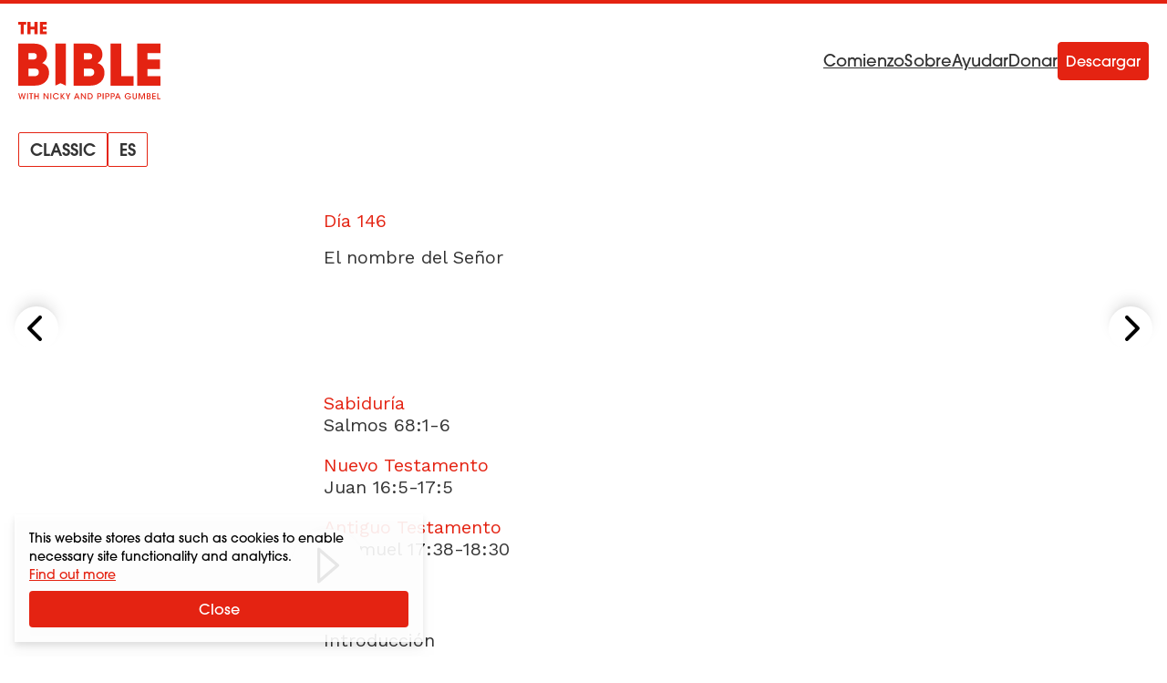

--- FILE ---
content_type: text/html
request_url: https://bible.alpha.org/es/classic/146/index.html
body_size: 97819
content:
<!DOCTYPE html>
<html lang="es"
       dir="ltr" >
  <head>
    <meta charset="utf-8" />
    <meta name="viewport" content="width=device-width, initial-scale=1.0" />
    <meta http-equiv="X-UA-Compatible" content="IE=Edge,chrome=1" />
    <link rel="stylesheet" href="https://use.typekit.net/rlk1ieq.css" />
    <link rel="preload"
          href="/assets/css/app.css?1764677365"
          as="style" />
    <link rel="preconnect" href="https://fonts.googleapis.com" crossorigin />
    <link rel="preconnect" href="https://fonts.gstatic.com" crossorigin />
    <link rel="stylesheet"
          href="/assets/css/app.css?1764677365"
          media="screen"
          type="text/css" />
    <link rel="shortcut icon" href="/assets/icon/favicon.ico" />
    <title>
      El nombre del Señor |
La Biblia con Nicky y Pippa Gumbel</title>
<meta name="description"
      content="Bárbara Clapham vino a vivir a Londres cuando tenía 33 años. Decidió que iba a buscar una iglesia y un domingo por la mañana, llegó a HTB. La joven que estaba dando la bienvenida a la gente en la puerta le sonrió y le preguntó su nombre. Gracias a esa...">
<meta name="robots" content="index,follow">
<meta name="author" content="Alpha International">
<link rel="canonical"
      href="https://bible.alpha.org/es/classic/146">
<meta property="og:title"
      content="El nombre del Señor | La Biblia con Nicky y Pippa Gumbel">
<meta property="og:type" content="article">
<meta property="og:url" content="https://bible.alpha.org/es/classic/146/">
<meta property="og:description"
      content="Bárbara Clapham vino a vivir a Londres cuando tenía 33 años. Decidió que iba a buscar una iglesia y un domingo por la mañana, llegó a HTB. La joven que estaba dando la bienvenida a la gente en la puerta le sonrió y le preguntó su nombre. Gracias a esa...">
<meta property="og:image" content="">
<meta name="twitter:card" content="summary">
<meta name="twitter:site" content="@BibleinOneYr">
<meta name="twitter:url" content="https://bible.alpha.org/es/classic/146/">
<meta name="twitter:title"
      content="El nombre del Señor | La Biblia con Nicky y Pippa Gumbel">
<meta name="twitter:description"
      content="Bárbara Clapham vino a vivir a Londres cuando tenía 33 años. Decidió que iba a buscar una iglesia y un domingo por la mañana, llegó a HTB. La joven que estaba dando la bienvenida a la gente en la puerta le sonrió y le preguntó su nombre. Gracias a esa...">
<meta name="twitter:image" content="">

      
            <link rel="alternate"
                  hreflang="en"
                  href="https://bible.alpha.org/en/classic/146/" />
      
            <link rel="alternate"
                  hreflang="ar"
                  href="https://bible.alpha.org/ar/classic/146/" />
      
            <link rel="alternate"
                  hreflang="de"
                  href="https://bible.alpha.org/de/classic/146/" />
      
            <link rel="alternate"
                  hreflang="es"
                  href="https://bible.alpha.org/es/classic/146/" />
      
            <link rel="alternate"
                  hreflang="fr"
                  href="https://bible.alpha.org/fr/classic/146/" />
      
            <link rel="alternate"
                  hreflang="hi"
                  href="https://bible.alpha.org/hi/classic/146/" />
      
            <link rel="alternate"
                  hreflang="id"
                  href="https://bible.alpha.org/id/classic/146/" />
      
            <link rel="alternate"
                  hreflang="it"
                  href="https://bible.alpha.org/it/classic/146/" />
      
            <link rel="alternate"
                  hreflang="th"
                  href="https://bible.alpha.org/th/classic/146/" />
      
            <link rel="alternate"
                  hreflang="vi"
                  href="https://bible.alpha.org/vi/classic/146/" />
      
            <link rel="alternate"
                  hreflang="zh"
                  href="https://bible.alpha.org/zh/classic/146/" />
      
      <link rel="alternate"
            hreflang="x-default"
            href="https://bible.alpha.org/en/classic/146/" />


    
      <script>
        (function (w, d, s, l, i) {
          w[l] = w[l] || [];
          w[l].push({'gtm.start': new Date().getTime(), event: 'gtm.js'});
          var f = d.getElementsByTagName(s)[0],
            j = d.createElement(s),
            dl = l != 'dataLayer'
              ? '&l=' + l
              : '';
          j.async = true;
          j.src = 'https://www.googletagmanager.com/gtm.js?id=' + i + dl;
          f
            .parentNode
            .insertBefore(j, f);
        })(window, document, 'script', 'dataLayer', 'GTM-WS26JLBF');
      </script>
      <!-- Alpha -->
      <script>
        var _paq = window._paq = window._paq || [];
        /* tracker methods like "setCustomDimension" should be called before "trackPageView" */
        _paq.push(["setExcludedQueryParams", ["gl"]]);
        _paq.push(['trackPageView']);
        _paq.push(['enableLinkTracking']);
        (function() {
          var u="https://analytics.alphadevops.org/";
          _paq.push(['setTrackerUrl', u+'matomo.php']);
          _paq.push(['setSiteId', '55']);
          var d=document, g=d.createElement('script'), s=d.getElementsByTagName('script')[0];
          g.async=true; g.src=u+'matomo.js'; s.parentNode.insertBefore(g,s);
        })();
      </script>
      <noscript>
        <p>
          <img src="https://analytics.alphadevops.org/matomo.php?idsite=55&amp;rec=1"
               style="border:0"
               alt="" />
        </p>
      </noscript>
      <!-- End Alpha Code -->
    
  </head>
  <body x-data="baseView" class="flex flex-col min-h-screen">
    
      <noscript>
        <iframe src="https://www.googletagmanager.com/ns.html?id=GTM-WS26JLBF"
                height="0"
                width="0"
                style="display:none;
                       visibility:hidden"></iframe>
      </noscript>
    
    
      
  <div x-data="promo"
     x-ref="promoModal"
     x-init="init('2024-04-12','2024-04-14', 'lc-2024-3', 'modal', 'https://www.youtube.com/watch?v=hsdKJnJv9zU')"
     class="hidden fixed inset-0 z-20 flex-col justify-center items-center min-h-screen bg-black bg-opacity-60">
  <div class="w-[90%] overflow-y-auto overflow-hidden rounded-lg bg-white shadow-lg md:w-[80%] lg:w-2/5 ">
    <div class="relative">
      <template x-if="!showVideo">
        
          <picture><source type="image/webp" srcset="/assets/img/fdcquSrVH_-320.webp 320w, /assets/img/fdcquSrVH_-640.webp 640w, /assets/img/fdcquSrVH_-800.webp 800w, /assets/img/fdcquSrVH_-1200.webp 1200w" sizes="(min-width: 640px) 60vw,
          100vw"><img class="w-full overflow-hidden object-center" alt="Donate promo" loading="lazy" decoding="async" src="/assets/img/fdcquSrVH_-320.jpeg" width="1200" height="900" srcset="/assets/img/fdcquSrVH_-320.jpeg 320w, /assets/img/fdcquSrVH_-640.jpeg 640w, /assets/img/fdcquSrVH_-800.jpeg 800w, /assets/img/fdcquSrVH_-1200.jpeg 1200w" sizes="(min-width: 640px) 60vw,
          100vw"></picture>
        
      </template>
      
        <template x-if="showVideo">
          <iframe class="w-full h-72"
                  :src="embedURL"
                  frameborder="0"
                  allow="accelerometer; autoplay; encrypted-media; gyroscope; picture-in-picture"
                  allowfullscreen>
          </iframe>
        </template>
        <button x-show="!showVideo"
                @click="playVideo"
                class="flex absolute inset-0 flex-col justify-center items-center">
          <svg class="mt-16 w-12 h-12 text-red" role="img" aria-hidden="true">
              <use xlink:href="/assets/svg/sprite.svg?1764677365#play-circle"></use>
            </svg>
        </button>
      
    </div>
    <div class="flex flex-col justify-center items-center px-7 py-8 space-y-8">
      <h3 class="text-base font-semibold text-center text-red md:text-lg">Estas invitado</h3>
      <div class="space-y-4 text-sm md:text-base"><p>The Leadershio Conference de Alpha se llevará a cabo en el Royal Albert Hall de Londres los días 6 y 7 de mayo de 2024.
Es una oportunidad única para que los líderes de todos los ámbitos (a través de contextos, tradiciones, generaciones y culturas) se reúnan como uno solo, encuentren a Jesús y sean llenos del Espíritu Santo.</p>
</div>
      <button id="ga-lc-2024-3-accept"
               @click="acceptAction('https://www.leadershipconference.org.uk/lc24?utm_source=bnap&amp;utm_medium=popup&amp;utm_campaign=lc24.3')" 
              class="inline-block p-2 pb-1.5 w-4/6 text-center text-white rounded border transition-colors border-red bg-red hover:bg-white hover:text-red">
        Registrate ahora
      </button>
      
        <button id="ga-lc-2024-3-decline"
                @click="hidePromo()"
                class="hover:text-red">No, gracias</button>
      
    </div>
  </div>
</div>


    
    

<div x-data="langSwitcher"
     class="absolute top-0 z-10 w-full h-16 p-5 text-white border-t-4 border-red md:bg-none">
  <nav class="flex items-center justify-between">
    <div>
      <a x-intersect:leave="outOfView = true"
         x-intersect:enter="outOfView = false"
         href="/es"
         title="La Biblia con Nicky y Pippa Gumbel">
        <svg class="w-24 h-auto lg:w-[157px]"
             viewBox="0 0 96 52"
             fill="none"
             xmlns="http://www.w3.org/2000/svg">
          <path fill-rule="evenodd" clip-rule="evenodd" d="M14.4526 8.25986V0.0574341H19.0754V1.89744H16.5378V3.17214H18.9982V5.01214H16.5378V6.41986H19.0754V8.25986H14.4526ZM10.4337 36.4533H6.86724V31.3029H10.4717C12.1412 31.3029 13.8106 31.7226 13.8106 33.7446C13.8106 35.8428 12.217 36.4533 10.4337 36.4533ZM6.86724 20.8878H9.63715C11.1167 20.8878 12.4446 21.2311 12.4446 23.0243C12.4446 24.8173 11.1547 25.2751 9.59915 25.2751H6.86724V20.8878ZM16.0491 27.6404C18.1358 26.4578 19.312 24.3595 19.312 21.956C19.312 20.2012 18.8187 18.5988 17.6425 17.3016C15.2144 14.5928 12.0272 14.5548 8.65071 14.5548H0V42.7863H8.91613L9.07946 42.7863C12.6382 42.7869 15.2576 42.7873 18.0978 40.3446C19.8432 38.8568 20.6779 36.4533 20.6779 34.2023C20.6779 30.9978 19.1221 28.7086 16.0491 27.6404ZM31.964 42.7864H32.0091V14.5548H24.8384V42.7864H24.8497L28.4068 41.1309L31.964 42.7864ZM44.0438 36.4533H47.6103C49.3934 36.4533 50.987 35.8428 50.987 33.7446C50.987 31.7226 49.3177 31.3029 47.6483 31.3029H44.0438V36.4533ZM46.8135 20.8878H44.0438V25.2751H46.7755C48.3313 25.2751 49.6211 24.8173 49.6211 23.0243C49.6211 21.2311 48.2933 20.8878 46.8135 20.8878ZM56.4884 21.956C56.4884 24.3595 55.3122 26.4578 53.2255 27.6404C56.2987 28.7086 57.8543 30.9978 57.8543 34.2023C57.8543 36.4533 57.0197 38.8568 55.2742 40.3446C52.434 42.7873 49.8146 42.7869 46.2558 42.7863L46.0925 42.7863H37.1764V14.5548H45.8271C49.2037 14.5548 52.3908 14.5928 54.8191 17.3016C55.9952 18.5988 56.4884 20.2012 56.4884 21.956ZM69.0424 14.5548H61.8715V42.7864H77.3514V36.4533H69.0424V14.5548ZM95.3771 14.5548V20.8878H86.6507V25.2751H95.1115V31.6082H86.6507V36.4533H95.3771V42.7864H79.7833V14.5548H95.3771ZM6.13467 8.25986H8.21992V4.97889H10.8899V8.25986H12.9752V0.0574341H10.8899V3.13889H8.21992V0.0574341H6.13467V8.25986ZM1.61083 8.25986V1.89744H0V0.0574341H5.29588V1.89744H3.69608V8.25986H1.61083ZM93.2889 47.8225V51.8661H95.3771V51.2978H93.939V47.8225H93.2889ZM89.9108 51.8661V47.8225H92.1919V48.3908H90.561V49.5383H92.1698V50.1011H90.561V51.2978H92.1919V51.8661H89.9108ZM86.2103 47.8225V51.8661H87.4059C87.9073 51.8661 88.1497 51.8278 88.4362 51.6311C88.7503 51.4453 88.9266 51.1065 88.9321 50.7076C88.9321 50.5273 88.8935 49.9317 88.1883 49.7076C88.4803 49.5546 88.7062 49.2869 88.7062 48.8607C88.7062 48.5383 88.5905 48.2214 88.293 48.041C88.0946 47.899 87.8136 47.8225 87.4279 47.8225H86.2103ZM86.8604 49.5V48.3908H87.3784C87.5822 48.3908 87.7089 48.4126 87.8081 48.4618C87.9514 48.5274 88.0836 48.6913 88.0836 48.9372C88.0836 49.1503 88.012 49.3251 87.8081 49.4344C87.6924 49.4891 87.5436 49.5 87.3949 49.5H86.8604ZM86.8604 51.2978V50.041H87.461C87.6594 50.041 87.7916 50.0464 87.9514 50.112C88.1607 50.1994 88.3095 50.3907 88.3095 50.6694C88.304 50.9754 88.1497 51.1448 87.9514 51.2322C87.8136 51.2868 87.6483 51.2978 87.5161 51.2978H86.8604ZM81.3295 51.8661H80.7234V47.8225H81.616L82.8833 50.9535L84.134 47.8225H85.0211V51.8661H84.4205L84.437 48.4563L83.0871 51.8661H82.6629L81.313 48.4563L81.3295 51.8661ZM77.3501 47.8225H76.6999V50.347C76.6944 50.8388 76.744 51.2377 77.1462 51.5928C77.4217 51.8606 77.8404 51.9426 78.1325 51.9426C78.5347 51.9426 78.8597 51.8059 79.1022 51.5874C79.4603 51.2923 79.5485 50.8825 79.5429 50.347V47.8225H78.8983V50.347C78.8983 50.6093 78.8983 50.8333 78.744 51.0628C78.6338 51.2486 78.4079 51.3743 78.1269 51.3743C77.8459 51.3743 77.62 51.2431 77.4988 51.0519C77.3501 50.8169 77.3501 50.5983 77.3501 50.347V47.8225ZM75.5235 48.97H74.7907C74.686 48.8224 74.5593 48.6913 74.4161 48.5875C74.1791 48.4181 73.8926 48.3142 73.5565 48.3142C72.7852 48.3142 72.0634 48.8935 72.0634 49.8333C72.0634 50.806 72.7907 51.3742 73.5565 51.3742C73.9312 51.3742 74.2563 51.2595 74.4987 51.0737C74.7466 50.8879 74.9174 50.6311 74.9781 50.3524H73.2204V49.8279H75.7329C75.7329 50.0847 75.6888 50.4344 75.5511 50.7349C75.1764 51.5382 74.3334 51.9425 73.562 51.9425C72.3554 51.9425 71.4188 51.0191 71.4188 49.8333C71.4188 48.6257 72.383 47.7459 73.5676 47.7459C74.4436 47.7459 75.2315 48.2705 75.5235 48.97ZM65.5316 51.8661L65.9062 50.9098H67.6473L68.033 51.8661H68.7383L67.0908 47.8225H66.5013L64.8263 51.8661H65.5316ZM66.7713 48.5711L67.471 50.3907H66.0826L66.7713 48.5711ZM62.0266 47.8225H63.1892C63.8228 47.8225 64.0928 47.9044 64.3352 48.0957C64.6217 48.3143 64.787 48.7022 64.787 49.0902C64.787 49.4781 64.6162 49.8825 64.3628 50.0847C64.0873 50.2978 63.8118 50.3852 63.2498 50.3852H62.6768V51.8661H62.0266V47.8225ZM62.6768 48.3908V49.8169H63.2388C63.4977 49.8169 63.6961 49.7896 63.8724 49.6803C64.0377 49.5874 64.1644 49.3743 64.1644 49.1011C64.1644 48.8279 64.0377 48.6203 63.8669 48.5219C63.6851 48.4126 63.4867 48.3908 63.2167 48.3908H62.6768ZM59.5908 47.8225H58.4283V51.8661H59.0784V50.3852H59.6515C60.2134 50.3852 60.4889 50.2978 60.7644 50.0847C61.0179 49.8825 61.1887 49.4781 61.1887 49.0902C61.1887 48.7022 61.0234 48.3143 60.7369 48.0957C60.4944 47.9044 60.2245 47.8225 59.5908 47.8225ZM59.0784 49.8169V48.3908H59.6184C59.8884 48.3908 60.0867 48.4126 60.2685 48.5219C60.4393 48.6203 60.5661 48.8279 60.5661 49.1011C60.5661 49.3743 60.4393 49.5874 60.2741 49.6803C60.0977 49.7896 59.8994 49.8169 59.6404 49.8169H59.0784ZM56.6115 51.8661V47.8225H57.2617V51.8661H56.6115ZM54.1537 47.8225H52.9912V51.8661H53.6413V50.3852H54.2143C54.7763 50.3852 55.0518 50.2978 55.3273 50.0847C55.5807 49.8825 55.7515 49.4781 55.7515 49.0902C55.7515 48.7022 55.5863 48.3143 55.2998 48.0957C55.0573 47.9044 54.7873 47.8225 54.1537 47.8225ZM53.6413 49.8169V48.3908H54.1813C54.4512 48.3908 54.6496 48.4126 54.8314 48.5219C55.0022 48.6203 55.1289 48.8279 55.1289 49.1011C55.1289 49.3743 55.0022 49.5874 54.8369 49.6803C54.6606 49.7896 54.4623 49.8169 54.2033 49.8169H53.6413ZM46.5968 51.8661V47.8225H47.8585C48.404 47.8225 49.0817 47.9044 49.5335 48.4782C49.842 48.8443 49.9798 49.3088 49.9798 49.8388C49.9798 51.0191 49.3351 51.8661 47.9026 51.8661H46.5968ZM47.247 48.3908V51.2978H47.9357C48.8944 51.2978 49.3351 50.6912 49.3351 49.8497C49.3351 49.4618 49.2305 49.0902 49.0046 48.817C48.7897 48.5711 48.4646 48.3908 47.9412 48.3908H47.247ZM44.7896 50.8989L42.6739 47.8225H42.0623V51.8661H42.6904L42.6794 48.7842L44.8117 51.8661H45.4067V47.8225H44.7786L44.7896 50.8989ZM38.3951 50.9098L38.0205 51.8661H37.3152L38.9902 47.8225H39.5797L41.2271 51.8661H40.5219L40.1362 50.9098H38.3951ZM39.9599 50.3907L39.2602 48.5711L38.5714 50.3907H39.9599ZM33.0869 50.4289V51.8661H33.7371V50.4289L35.0153 47.8225H34.3101L33.412 49.8224L32.5139 47.8225H31.8087L33.0869 50.4289ZM28.3602 51.8661V47.8225H29.0103V49.735L30.5035 47.8225H31.1922L29.6054 49.8388L31.352 51.8661H30.5531L29.0103 50.0027V51.8661H28.3602ZM27.2828 50.6366H26.5996C26.5114 50.7841 26.1313 51.3742 25.3434 51.3742C24.4838 51.3742 23.8667 50.6803 23.8667 49.8388C23.8667 49.0191 24.4728 48.3142 25.3378 48.3142C26.0541 48.3197 26.4673 48.8115 26.5996 49.0738H27.2883C27.0899 48.5164 26.4398 47.7514 25.3434 47.7459C24.0816 47.7459 23.2166 48.7295 23.2166 49.8388C23.2166 50.9863 24.1202 51.9425 25.3489 51.9425C26.2745 51.9425 27.0293 51.3742 27.2828 50.6366ZM21.5541 51.8661V47.8225H22.2042V51.8661H21.5541ZM19.7469 50.8989L17.6311 47.8225H17.0195V51.8661H17.6477L17.6366 48.7842L19.7689 51.8661H20.364V47.8225H19.7358L19.7469 50.8989ZM11.3932 51.8661H10.743V47.8225H11.3932V49.5273H13.1508V47.8225H13.8009V51.8661H13.1508V50.0956H11.3932V51.8661ZM8.3208 48.3908V51.8661H8.97095V48.3908H9.9076V47.8225H7.38414V48.3908H8.3208ZM5.89241 51.8661V47.8225H6.54256V51.8661H5.89241ZM0 47.8225L1.10195 51.8661H1.71904L2.50693 48.8006L3.29483 51.8661H3.89539L5.01937 47.8225H4.35821L3.5648 50.9918L2.75487 47.8225H2.2645L1.46559 50.9863L0.661169 47.8225H0Z" fill="#E42312" />
        </svg>
      </a>
      
        <div x-cloak x-show="!outOfView" class="relative">
          <div class="absolute flex mt-6 lg:mt-9 gap-x-11 md:gap-x-6">
            <div class="relative">
              <button @click="showEditions = !showEditions"
                      class="flex items-center justify-center rounded-[2px] border border-red bg-transparent px-2 text-xs uppercase text-black md:px-3 md:text-lg py-1 md:font-semibold">
                <span>classic</span>
              </button>
              <div x-cloak
                   x-show="showEditions"
                   class="absolute divide-y-2 bg-red text-[14px] leading-4 text-white font-normal md:font-semibold mt-3 md:mt-7">
                
                
                
                
                  <span class="block py-[14px] px-4 text-[14px] leading-4 text-white font-normal md:font-semibold">No other editions available in your chosen language</span>
                
              </div>
            </div>
            <div class="relative">
              <button @click="showLanguages = !showLanguages"
                      class="flex items-center justify-center rounded-[2px] border border-red bg-transparent px-2 text-xs uppercase text-black md:px-3 md:text-lg py-1 md:font-semibold">
                es
              </button>
              <div x-cloak
                   x-show="showLanguages"
                   class="absolute flex flex-col mt-3 divide-y-2 min-w-max md:mt-7 bg-red">
                
                  
                    <a class="flex py-[14px] px-4 text-[14px] leading-4 text-white font-normal md:font-semibold  min-w-max"
                       :href="parsePageUrl('/es/classic/146/', 'en')">
                      <span class="col-start-1 col-end-3">English</span>
                      <div class="flex justify-end col-start-3 col-end-4">
                        <div class="grid grid-cols-2 gap-2">
                          
                            
                            
                          
                        </div>
                      </div>
                    </a>
                  
                
                  
                    <a class="flex py-[14px] px-4 text-[14px] leading-4 text-white font-normal md:font-semibold  min-w-max"
                       :href="parsePageUrl('/es/classic/146/', 'ar')">
                      <span class="col-start-1 col-end-3">عربى</span>
                      <div class="flex justify-end col-start-3 col-end-4">
                        <div class="grid grid-cols-2 gap-2">
                          
                            
                            
                          
                        </div>
                      </div>
                    </a>
                  
                
                  
                    <a class="flex py-[14px] px-4 text-[14px] leading-4 text-white font-normal md:font-semibold  min-w-max"
                       :href="parsePageUrl('/es/classic/146/', 'de')">
                      <span class="col-start-1 col-end-3">Deutsch</span>
                      <div class="flex justify-end col-start-3 col-end-4">
                        <div class="grid grid-cols-2 gap-2">
                          
                            
                            
                          
                        </div>
                      </div>
                    </a>
                  
                
                  
                
                  
                    <a class="flex py-[14px] px-4 text-[14px] leading-4 text-white font-normal md:font-semibold  min-w-max"
                       :href="parsePageUrl('/es/classic/146/', 'fr')">
                      <span class="col-start-1 col-end-3">Français</span>
                      <div class="flex justify-end col-start-3 col-end-4">
                        <div class="grid grid-cols-2 gap-2">
                          
                            
                            
                          
                        </div>
                      </div>
                    </a>
                  
                
                  
                    <a class="flex py-[14px] px-4 text-[14px] leading-4 text-white font-normal md:font-semibold  min-w-max"
                       :href="parsePageUrl('/es/classic/146/', 'hi')">
                      <span class="col-start-1 col-end-3">हिंदी</span>
                      <div class="flex justify-end col-start-3 col-end-4">
                        <div class="grid grid-cols-2 gap-2">
                          
                            
                            
                          
                        </div>
                      </div>
                    </a>
                  
                
                  
                    <a class="flex py-[14px] px-4 text-[14px] leading-4 text-white font-normal md:font-semibold  min-w-max"
                       :href="parsePageUrl('/es/classic/146/', 'id')">
                      <span class="col-start-1 col-end-3">Bahasa Indonesia</span>
                      <div class="flex justify-end col-start-3 col-end-4">
                        <div class="grid grid-cols-2 gap-2">
                          
                            
                            
                          
                        </div>
                      </div>
                    </a>
                  
                
                  
                    <a class="flex py-[14px] px-4 text-[14px] leading-4 text-white font-normal md:font-semibold  min-w-max"
                       :href="parsePageUrl('/es/classic/146/', 'it')">
                      <span class="col-start-1 col-end-3">Italiano</span>
                      <div class="flex justify-end col-start-3 col-end-4">
                        <div class="grid grid-cols-2 gap-2">
                          
                            
                            
                          
                        </div>
                      </div>
                    </a>
                  
                
                  
                    <a class="flex py-[14px] px-4 text-[14px] leading-4 text-white font-normal md:font-semibold  min-w-max"
                       :href="parsePageUrl('/es/classic/146/', 'th')">
                      <span class="col-start-1 col-end-3">ภาษาไทย</span>
                      <div class="flex justify-end col-start-3 col-end-4">
                        <div class="grid grid-cols-2 gap-2">
                          
                            
                            
                          
                        </div>
                      </div>
                    </a>
                  
                
                  
                    <a class="flex py-[14px] px-4 text-[14px] leading-4 text-white font-normal md:font-semibold  min-w-max"
                       :href="parsePageUrl('/es/classic/146/', 'vi')">
                      <span class="col-start-1 col-end-3">Tiếng Việt/㗂越</span>
                      <div class="flex justify-end col-start-3 col-end-4">
                        <div class="grid grid-cols-2 gap-2">
                          
                            
                            
                          
                        </div>
                      </div>
                    </a>
                  
                
                  
                    <a class="flex py-[14px] px-4 text-[14px] leading-4 text-white font-normal md:font-semibold  min-w-max"
                       :href="parsePageUrl('/es/classic/146/', 'zh')">
                      <span class="col-start-1 col-end-3">中文</span>
                      <div class="flex justify-end col-start-3 col-end-4">
                        <div class="grid grid-cols-2 gap-2">
                          
                            
                            
                          
                        </div>
                      </div>
                    </a>
                  
                
              </div>
            </div>
          </div>
        </div>
        <div x-cloak x-show="outOfView" class="fixed top-0 left-0 right-0">
          <div class="max-w-2xl mx-auto">
            <div class="grid grid-cols-2 bg-white border-b-2 divide-x-2 divide-grey-light border-red rtl:divide-x-reverse">
              <button @click="showEditions = !showEditions"
                      class="flex items-center justify-center px-2 py-3 text-base text-black uppercase">
                <span><svg class="w-6 h-6 fill-current ltr:mr-2 rtl:ml-2" role="img" aria-hidden="true">
              <use xlink:href="/assets/svg/sprite.svg?1764677365#medium_book"></use>
            </svg></span>
                classic
              </button>
              <button @click="showLanguages = !showLanguages"
                      class="flex items-center justify-center px-2 py-3 text-base text-black uppercase">
                <span><svg class="w-6 h-6 fill-current ltr:mr-2 rtl:ml-2" role="img" aria-hidden="true">
              <use xlink:href="/assets/svg/sprite.svg?1764677365#translate"></use>
            </svg></span>
                es
              </button>
            </div>
            <div class="grid grid-cols-2 mt-1 gap-x-2">
              <div class="col-start-1">
                <div x-cloak x-show="showEditions" class="divide-y-2 divide-white">
                  
                  
                  
                  
                    <span class="bg-red block py-[14px] px-4 text-[14px] leading-4 text-white font-normal md:font-semibold">No other editions available in your chosen language</span>
                  
                </div>
              </div>
              <div class="col-start-2">
                <div x-cloak x-show="showLanguages" class="divide-y-2 divide-white bg-red">
                  
                    
                      <a class="block py-[14px] px-4 text-[14px] leading-4 text-white font-normal md:font-semibold"
                         :href="parsePageUrl('/es/classic/146/', 'en')">
                        <div class="grid grid-cols-3 gap-3 min-w-max">
                          <span class="col-start-1 col-end-3">English</span>
                          <div class="flex justify-end col-start-3 col-end-4">
                            <div class="grid grid-cols-2 gap-2">
                              
                                
                                
                              
                            </div>
                          </div>
                        </div>
                      </a>
                    
                  
                    
                      <a class="block py-[14px] px-4 text-[14px] leading-4 text-white font-normal md:font-semibold"
                         :href="parsePageUrl('/es/classic/146/', 'ar')">
                        <div class="grid grid-cols-3 gap-3 min-w-max">
                          <span class="col-start-1 col-end-3">عربى</span>
                          <div class="flex justify-end col-start-3 col-end-4">
                            <div class="grid grid-cols-2 gap-2">
                              
                                
                                
                              
                            </div>
                          </div>
                        </div>
                      </a>
                    
                  
                    
                      <a class="block py-[14px] px-4 text-[14px] leading-4 text-white font-normal md:font-semibold"
                         :href="parsePageUrl('/es/classic/146/', 'de')">
                        <div class="grid grid-cols-3 gap-3 min-w-max">
                          <span class="col-start-1 col-end-3">Deutsch</span>
                          <div class="flex justify-end col-start-3 col-end-4">
                            <div class="grid grid-cols-2 gap-2">
                              
                                
                                
                              
                            </div>
                          </div>
                        </div>
                      </a>
                    
                  
                    
                  
                    
                      <a class="block py-[14px] px-4 text-[14px] leading-4 text-white font-normal md:font-semibold"
                         :href="parsePageUrl('/es/classic/146/', 'fr')">
                        <div class="grid grid-cols-3 gap-3 min-w-max">
                          <span class="col-start-1 col-end-3">Français</span>
                          <div class="flex justify-end col-start-3 col-end-4">
                            <div class="grid grid-cols-2 gap-2">
                              
                                
                                
                              
                            </div>
                          </div>
                        </div>
                      </a>
                    
                  
                    
                      <a class="block py-[14px] px-4 text-[14px] leading-4 text-white font-normal md:font-semibold"
                         :href="parsePageUrl('/es/classic/146/', 'hi')">
                        <div class="grid grid-cols-3 gap-3 min-w-max">
                          <span class="col-start-1 col-end-3">हिंदी</span>
                          <div class="flex justify-end col-start-3 col-end-4">
                            <div class="grid grid-cols-2 gap-2">
                              
                                
                                
                              
                            </div>
                          </div>
                        </div>
                      </a>
                    
                  
                    
                      <a class="block py-[14px] px-4 text-[14px] leading-4 text-white font-normal md:font-semibold"
                         :href="parsePageUrl('/es/classic/146/', 'id')">
                        <div class="grid grid-cols-3 gap-3 min-w-max">
                          <span class="col-start-1 col-end-3">Bahasa Indonesia</span>
                          <div class="flex justify-end col-start-3 col-end-4">
                            <div class="grid grid-cols-2 gap-2">
                              
                                
                                
                              
                            </div>
                          </div>
                        </div>
                      </a>
                    
                  
                    
                      <a class="block py-[14px] px-4 text-[14px] leading-4 text-white font-normal md:font-semibold"
                         :href="parsePageUrl('/es/classic/146/', 'it')">
                        <div class="grid grid-cols-3 gap-3 min-w-max">
                          <span class="col-start-1 col-end-3">Italiano</span>
                          <div class="flex justify-end col-start-3 col-end-4">
                            <div class="grid grid-cols-2 gap-2">
                              
                                
                                
                              
                            </div>
                          </div>
                        </div>
                      </a>
                    
                  
                    
                      <a class="block py-[14px] px-4 text-[14px] leading-4 text-white font-normal md:font-semibold"
                         :href="parsePageUrl('/es/classic/146/', 'th')">
                        <div class="grid grid-cols-3 gap-3 min-w-max">
                          <span class="col-start-1 col-end-3">ภาษาไทย</span>
                          <div class="flex justify-end col-start-3 col-end-4">
                            <div class="grid grid-cols-2 gap-2">
                              
                                
                                
                              
                            </div>
                          </div>
                        </div>
                      </a>
                    
                  
                    
                      <a class="block py-[14px] px-4 text-[14px] leading-4 text-white font-normal md:font-semibold"
                         :href="parsePageUrl('/es/classic/146/', 'vi')">
                        <div class="grid grid-cols-3 gap-3 min-w-max">
                          <span class="col-start-1 col-end-3">Tiếng Việt/㗂越</span>
                          <div class="flex justify-end col-start-3 col-end-4">
                            <div class="grid grid-cols-2 gap-2">
                              
                                
                                
                              
                            </div>
                          </div>
                        </div>
                      </a>
                    
                  
                    
                      <a class="block py-[14px] px-4 text-[14px] leading-4 text-white font-normal md:font-semibold"
                         :href="parsePageUrl('/es/classic/146/', 'zh')">
                        <div class="grid grid-cols-3 gap-3 min-w-max">
                          <span class="col-start-1 col-end-3">中文</span>
                          <div class="flex justify-end col-start-3 col-end-4">
                            <div class="grid grid-cols-2 gap-2">
                              
                                
                                
                              
                            </div>
                          </div>
                        </div>
                      </a>
                    
                  
                </div>
              </div>
            </div>
          </div>
        </div>
      
    </div>
    <div class="flex gap-x-[46px]">
      <div class="hidden items-center gap-x-[46px] text-[18px] font-normal leading-[22px] text-black md:flex *:underline">
        <a href="/es#start">Comienzo</a>
        <a href="/es/about">Sobre</a>
        <a href="/es/faqs">Ayudar</a>
        <a href="/es/donate">Donar</a>
      </div>
      <a :href="deviceUrl('es', 'https://play.google.com/store/apps/details?id=com.multipie.bibleinoneyear&amp;hl=en_GB', 'https://apps.apple.com/gb/app/bible-in-one-year/id504133402')"
         class="inline-block p-2 text-white transition-colors border rounded border-red bg-red hover:bg-white hover:text-red"> Descargar </a>
    </div>
  </nav>
</div>
<div class="fixed bottom-0 z-10 w-full bg-white shadow-lg md:hidden">
  <nav id="navbar"
       class="flex items-center justify-between gap-x-[46px] py-2 px-6 sm:px-10">
    <a href="/es#start"
       class="flex flex-col items-center justify-center gap-y-1">
      <svg class="fill-current h-5 w-auto aspect-[1.8] sm:h-6 " role="img" aria-hidden="true">
              <use xlink:href="/assets/svg/sprite.svg?1764677365#bnap"></use>
            </svg>
      <span class="text-center text-[14px] font-semibold leading-[17px]">Comienzo</span>
    </a>
    <a href="/es/about"
       class="flex flex-col items-center justify-center gap-y-1">
      <svg class="fill-current h-5 w-auto aspect-[1.8] sm:h-6 " role="img" aria-hidden="true">
              <use xlink:href="/assets/svg/sprite.svg?1764677365#about"></use>
            </svg>
      <span class="text-center text-[14px] font-semibold leading-[17px]">Sobre</span>
    </a>
    <a href="/es/faqs"
       class="flex flex-col items-center justify-center gap-y-1">
      <svg class="fill-current h-5 w-auto aspect-[1.8] sm:h-6 " role="img" aria-hidden="true">
              <use xlink:href="/assets/svg/sprite.svg?1764677365#help"></use>
            </svg>
      <span class="text-center text-[14px] font-semibold leading-[17px]">Ayudar</span>
    </a>
    <a href="/es/donate"
       class="flex flex-col items-center justify-center gap-y-1">
      <svg class="fill-current h-5 w-auto aspect-[1.8] sm:h-6 " role="img" aria-hidden="true">
              <use xlink:href="/assets/svg/sprite.svg?1764677365#donate"></use>
            </svg>
      <span class="text-center text-[14px] font-semibold leading-[17px]">Donar</span>
    </a>
  </nav>
</div>

    <main class="grow">
      
<div class="px-4  mt-40 lg:mt-56 ">
    
<article class="max-w-prose mx-auto font-commentary break-words">
  <div class="mx-10 prose lg:prose-xl ">
    <div class="mt-24">
      <span class="text-xl text-red">Día
        146</span>
    </div>
    <div class="mt-2">
      <h1 class="text-xl">El nombre del Señor</h1>
    </div>

    <div class="mt-32">
      <h2></h2>
      <div class="flex flex-col">
        <span class="text-red h-6">Sabiduría</span>
        <span>Salmos 68:1-6</span>
      </div>
      <div class="flex flex-col mt-2">
        <span class="text-red h-6">Nuevo Testamento</span>
        <span>Juan 16:5-17:5</span>
      </div>
      <div class="flex flex-col mt-2">
        <span class="text-red h-6">Antiguo Testamento</span>
        <span>1 Samuel 17:38-18:30</span>
      </div>
    </div>
  </div>

  <div class="mx-10 prose lg:prose-xl mb-8">
    <div class="mt-16">
      <h2>Introducción</h2>
    </div>

    <p>Bárbara Clapham vino a vivir a Londres cuando tenía 33 años. Decidió que iba a buscar una iglesia y un domingo por la mañana, llegó a HTB. La joven que estaba dando la bienvenida a la gente en la puerta le sonrió y le preguntó su nombre. Gracias a esa sonrisa, Bárbara regresó el domingo de la semana siguiente y al atravesar la puerta, la misma persona la saludó diciendo «¡Hola Bárbara!».</p>
<p>Gracias a que la persona de la puerta se acordó de su nombre, decidió que iba a regresar todos los domingos. Aquello ocurrió en 1947; desde entonces Bárbara asistió casi todos los domingos hasta su fallecimiento poco después de celebrar su centésimo cumpleaños. Tuvo un gran impacto en la vida de HTB (incluyendo ser responsable de la administración de las finanzas de la iglesia durante muchos años). Me pregunto si la joven de la puerta alguna vez tuvo idea de la diferencia que marcó al recordar el nombre de Bárbara.</p>
<p>Hay gran poder en los nombres, pues son algo muy importante. Esto es cierto hoy, pero lo fue aún más en la cultura hebrea sobre la que leemos en la Biblia. Un nombre hebreo no es una simple etiqueta. El nombre del Señor revela quién es.</p>

  </div>

  
    <section class="prose lg:prose-xl mb-8 mx-10">
        <div class="p-4 bg-red rounded">
                  <div class="font-bold text-4xl text-white">Sabiduría</div>
              </div>
      <div class="py-4">
        <h2>Salmos 68:1-6</h2>

        <div class="font-scripture"><h4>Al director musical. Salmo de David. Cántico.</h4>
<p><sup>1</sup> Que se levante Dios,<br>&nbsp;que sean dispersados sus enemigos,<br>&nbsp;que huyan de su presencia los que le odian.<br><sup>2</sup> Que desaparezcan del todo,<br>&nbsp;como humo que se disipa con el viento;<br>que perezcan ante Dios los impíos,<br>&nbsp;como cera que se derrite en el fuego.<br><sup>3</sup> Pero que los justos se alegren y se regocijen;<br>&nbsp;que estén felices y alegres delante de Dios.</p>
<p><sup>4</sup> Canten a Dios, canten salmos a su nombre;<br>&nbsp;aclamen a quien cabalga por las estepas,<br>y regocíjense en su presencia.<br>&nbsp;¡Su nombre es el Señor!<br><sup>5</sup> Padre de los huérfanos y defensor de las viudas<br>&nbsp;es Dios en su morada santa.<br><sup>6</sup> Dios da un hogar a los desamparados<br>&nbsp;y libertad a los cautivos;<br>&nbsp;los rebeldes habitarán en el desierto.</p>
</div>
        <h2>Comentario</h2>

        <h4>1. Alabado sea el nombre del Señor</h4>
<p>David exhorta: «Canten a Dios, <em>canten salmos a su nombre</em>; aclamen a quien cabalga por las por las estepas, y regocíjense en su presencia. ¡<em>Su nombre es el Señor</em>!» (v.4).</p>
<p>Dios se <em>revela</em> <em>a través de Su nombre</em>. Él dio <em>Su nombre</em> a Moisés («Yo soy el que soy») cuando vino a liberar a Su pueblo de la esclavitud en Egipto (Éxodo 3:14). Del mismo modo, vemos en este salmo que el Dios portador de este nombre tiene una especial preocupación por los marginados en la sociedad.</p>
<p>Dios es un «padre para los <em>huérfanos</em>» y un «defensor de las <em>viudas</em>» (Salmo 68:5). «Dios ubica a los <em>solitarios</em> en familias» (v.6a, NTV). «Dios da un hogar a los <em>desamparados</em>» (v.6a). «Pone en libertad a los <em>prisioneros</em> y los llena de alegría» (v.6b).</p>
<p>Una de las maneras de honrar el <em>nombre del Señor</em> es amar y servir a los marginados: las viudas y los huérfanos, los solitarios, los desamparados y los que están en prisión.</p>


        <h2>Oración</h2>
          <div class="border-l-4 pl-4 border-red font-scripture"><p>Señor, alabo Tu santo nombre. Que Tu nombre sea honrado en mi vida al amar y servir a los marginados en la sociedad.</p>
</div>
      </div>
    </section>
    

  
    <section class="prose lg:prose-xl mb-8 mx-10">
        <div class="p-4 bg-red rounded">
                  <div class="font-bold text-4xl text-white">Nuevo Testamento</div>
              </div>
      <div class="py-4">
        <h2>Juan 16:5-17:5</h2>

        <div class="font-scripture"><h3>La obra del Espíritu Santo</h3>
<p><sup>5</sup> »Ahora vuelvo al que me envió, pero ninguno de ustedes me pregunta: “¿A dónde vas?” <sup>6</sup> Al contrario, como les he dicho estas cosas, se han entristecido mucho. <sup>7</sup> Pero les digo la verdad: Les conviene que me vaya porque, si no lo hago, el Consolador no vendrá a ustedes; en cambio, si me voy, se lo enviaré a ustedes. <sup>8</sup> Y cuando él venga, convencerá al mundo de su error en cuanto al pecado, a la justicia y al juicio; <sup>9</sup> en cuanto al pecado, porque no creen en mí; <sup>10</sup> en cuanto a la justicia, porque voy al Padre y ustedes ya no podrán verme; <sup>11</sup> y en cuanto al juicio, porque el príncipe de este mundo ya ha sido juzgado.</p>
<p><sup>12</sup> »Muchas cosas me quedan aún por decirles, que por ahora no podrían soportar. <sup>13</sup> Pero cuando venga el Espíritu de la verdad, él los guiará a toda la verdad, porque no hablará por su propia cuenta sino que dirá sólo lo que oiga y les anunciará las cosas por venir. <sup>14</sup> Él me glorificará porque tomará de lo mío y se lo dará a conocer a ustedes. <sup>15</sup> Todo cuanto tiene el Padre es mío. Por eso les dije que el Espíritu tomará de lo mío y se lo dará a conocer a ustedes.</p>
<p><sup>16</sup> »Dentro de poco ya no me verán; pero un poco después volverán a verme.</p>
<h3>La despedida de Jesús</h3>
<p><sup>17</sup> Algunos de sus discípulos comentaban entre sí:</p>
<p>«¿Qué quiere decir con eso de que “dentro de poco ya no me verán”, y ün poco después volverán a verme”, y “porque voy al Padre”?» <sup>18</sup> E insistían: «¿Qué quiere decir con eso de “dentro de poco”? No sabemos de qué habla.»</p>
<p><sup>19</sup> Jesús se dio cuenta de que querían hacerle preguntas acerca de esto, así que les dijo:</p>
<p>—¿Se están preguntando qué quise decir cuando dije: “Dentro de poco ya no me verán”, y ün poco después volverán a verme”? <sup>20</sup> Ciertamente les aseguro que ustedes llorarán de dolor, mientras que el mundo se alegrará. Se pondrán tristes, pero su tristeza se convertirá en alegría. <sup>21</sup> La mujer que está por dar a luz siente dolores porque ha llegado su momento, pero en cuanto nace la criatura se olvida de su angustia por la alegría de haber traído al mundo un nuevo ser. <sup>22</sup> Lo mismo les pasa a ustedes: Ahora están tristes, pero cuando vuelva a verlos se alegrarán, y nadie les va a quitar esa alegría. <sup>23</sup> En aquel día ya no me preguntarán nada. Ciertamente les aseguro que mi Padre les dará todo lo que le pidan en mi nombre. <sup>24</sup> Hasta ahora no han pedido nada en mi nombre. Pidan y recibirán, para que su alegría sea completa.</p>
<p><sup>25</sup> »Les he dicho todo esto por medio de comparaciones, pero viene la hora en que ya no les hablaré así, sino que les hablaré claramente acerca de mi Padre. <sup>26</sup> En aquel día pedirán en mi nombre. Y no digo que voy a rogar por ustedes al Padre, <sup>27</sup> ya que el Padre mismo los ama porque me han amado y han creído que yo he venido de parte de Dios. <sup>28</sup> Salí del Padre y vine al mundo; ahora dejo de nuevo el mundo y vuelvo al Padre.</p>
<p><sup>29</sup> —Ahora sí estás hablando directamente, sin vueltas ni rodeos —le dijeron sus discípulos—. <sup>30</sup> Ya podemos ver que sabes todas las cosas, y que ni siquiera necesitas que nadie te haga preguntas. Por esto creemos que saliste de Dios.</p>
<p><sup>31</sup> —¿Hasta ahora me creen? —contestó Jesús—. <sup>32</sup> Miren que la hora viene, y ya está aquí, en que ustedes serán dispersados, y cada uno se irá a su propia casa y a mí me dejarán solo. Sin embargo, solo no estoy, porque el Padre está conmigo. <sup>33</sup> Yo les he dicho estas cosas para que en mí hallen paz. En este mundo afrontarán aflicciones, pero ¡anímense! Yo he vencido al mundo.</p>
<h3>Jesús ora por sí mismo</h3>
<p><strong>17</strong>Después de que Jesús dijo esto, dirigió la mirada al cielo y oró así:</p>
<p>«Padre, ha llegado la hora. Glorifica a tu Hijo, para que tu Hijo te glorifique a ti, <sup>2</sup> ya que le has conferido autoridad sobre todo mortal para que él les conceda vida eterna a todos los que le has dado. <sup>3</sup> Y ésta es la vida eterna: que te conozcan a ti, el único Dios verdadero, y a Jesucristo, a quien tú has enviado. <sup>4</sup> Yo te he glorificado en la tierra, y he llevado a cabo la obra que me encomendaste. <sup>5</sup> Y ahora, Padre, glorifícame en tu presencia con la gloria que tuve contigo antes de que el mundo existiera.</p>
</div>
        <h2>Comentario</h2>

        <h4>2. Poder en el nombre del Señor</h4>
<p>¿Sabes cuánto poder hay en <em>el nombre de Jesús</em>? Cuando Jesús deja a sus discípulos, les señala: «Ciertamente les aseguro que mi Padre les dará todo lo que le pidan <em>en mi nombre</em>. Hasta ahora no han pedido nada <em>en mi nombre</em>. Pidan y recibirán, para que su alegría sea completa. \[...\] En aquel día pedirán <em>en mi nombre</em>» (16:23b-26a).</p>
<p>Cuando acudimos a Dios en oración no pedimos en nuestro nombre, sino <em>en el nombre de Jesús</em>. Por nuestra cuenta no tenemos derecho a pedir nada; pero Jesús, por medio de la cruz y la resurrección, ha hecho posible que tengas acceso a Dios <em>en su nombre</em>.</p>
<p>Orar en el nombre de Jesús consiste en ponerte en sintonía con Jesús. Al hacer esto, tus oraciones se armonizan con los deseos de Dios para tu vida y puedes orar para que se haga Su voluntad. Se trata de algo que no puedes hacer por tu cuenta, necesitas el Espíritu Santo.</p>
<p>Jesús les dice a los discípulos que es una <em>ventaja</em> que él se vaya, porque «si no lo hago, el Consejero \[el «Amigo», MSG\] no vendrá a ustedes; en cambio, si me voy, se los enviaré a ustedes» (16:7). Jesús solo podía estar en un lugar a la vez. Ahora, por su Espíritu, puede estar contigo y conmigo como nuestro amigo y ayudante todo el tiempo, dondequiera que vayamos.</p>
<p>El Espíritu Santo convencerá al mundo de su culpabilidad (fundamentalmente porque las personas «no creen en» Jesús, v.9), y nos «guiará a toda la verdad» (v.13a). Cada vez que nos salimos del camino o tomamos la dirección equivocada, el Espíritu Santo nos convence. Sentimos en nuestro espíritu que lo que estamos haciendo no está bien.</p>
<p>El Espíritu Santo nunca nos condena (Romanos 8:1). Nos convence para arrepentirnos y así tomar la dirección correcta. Él te guía, sostiene y fortalece para que te vuelvas más parecido a Jesús.</p>
<p>Él te guía hasta la verdad plena, que es revelada por el Espíritu de la verdad (Juan 16:13a). Entre otras cosas, revela la verdad sobre ti: <em>la verdad te hace libre</em>.</p>
<p>Jesús te promete tres cosas:</p>
<ul>
<li>Gozo en medio del luto y el dolor</li>
</ul>
<p>«De cierto, de cierto les digo que ustedes llorarán y lamentarán pero el mundo se alegrará. Ustedes tendrán angustia, pero su angustia se convertirá en <em>gozo</em>» (v.20, RVA-2015). La justicia prevalecerá; el mal no tendrá la última palabra. Cuando Jesús resucitó de entre los muertos, el gozo de los discípulos fue tan grande que ensombreció completamente su dolor, como una madre que ha dado a luz a un bebé y olvida la angustia del nacimiento (vv.21–22).</p>
<ul>
<li>Amor en medio del odio</li>
</ul>
<p>Eres amado. Aún cuando «el mundo los aborrece» (15:18), Jesús te dice que «el Padre mismo <em>los ama</em> porque me han <em>amado</em> y han creído que yo he venido de parte de Dios» (16:27). El Espíritu de la verdad revelará el amor total del Padre hacia ti.</p>
<ul>
<li>Paz en medio de los problemas</li>
</ul>
<p>Jesús nunca te prometió una vida libre de problemas. De hecho, en palabras de la versión en inglés <em>Amplified Bible (Edición Clásica)</em>, él dice que en el mundo experimentarás «tribulación y pruebas y angustia y frustración» (v.33, AMPC). Pero te promete «perfecta paz y confianza en medio de estas pruebas» porque él «ha vencido al mundo (le he privado de poder para hacerte daño y lo he vencido para ti)» (v.33, AMPC).</p>
<p>El don más importante que recibes del Espíritu Santo es una relación con Dios. En la siguiente oración Jesús destaca esto como la verdadera esencia y definición de «vida eterna»: «Y esta es la vida eterna: que te conozcan a ti, el único Dios verdadero, y a Jesucristo, a quien tú has enviado» (17:3).</p>
<p>Esta asombrosa descripción de la vida eterna está contenida en la oración de Jesús para que <em>el nombre de Dios</em> sea glorificado. Todo lo que Jesús hizo mientras estuvo aquí en la tierra, así como nuestra relación con el Padre a través de Jesús, son algo que está ordenado en última instancia para la gloria del nombre de Dios.</p>


        <h2>Oración</h2>
          <div class="border-l-4 pl-4 border-red font-scripture"><p>Señor, nunca podré agradecerte lo suficiente el inmenso privilegio de poder orar en el nombre de Jesús. Hoy oro... en tu nombre.</p>
</div>
      </div>
    </section>
    

  
    <section class="prose lg:prose-xl mb-8 mx-10">
        <div class="p-4 bg-red rounded">
                  <div class="font-bold text-4xl text-white">Antiguo Testamento</div>
              </div>
      <div class="py-4">
        <h2>1 Samuel 17:38-18:30</h2>

        <div class="font-scripture"><p><sup>38</sup> Luego Saúl vistió a David con su uniforme de campaña. Le entregó también un casco de bronce y le puso una coraza. <sup>39</sup> David se ciñó la espada sobre la armadura e intentó caminar, pero no pudo porque no estaba acostumbrado.</p>
<p>—No puedo andar con todo esto —le dijo a Saúl—; no estoy entrenado para ello.</p>
<p>De modo que se quitó todo aquello, <sup>40</sup> tomó su bastón, fue al río a escoger cinco piedras lisas, y las metió en su bolsa de pastor. Luego, honda en mano, se acercó al filisteo. <sup>41</sup> Éste, por su parte, también avanzaba hacia David detrás de su escudero. <sup>42</sup> Le echó una mirada a David y, al darse cuenta de que era apenas un muchacho, trigueño y buen mozo, con desprecio <sup>43</sup> le dijo:</p>
<p>—¿Soy acaso un perro para que vengas a atacarme con palos?</p>
<p>Y maldiciendo a David en nombre de sus dioses, <sup>44</sup> añadió:</p>
<p>—¡Ven acá, que les voy a echar tu carne a las aves del cielo y a las fieras del campo!</p>
<p><sup>45</sup> David le contestó:</p>
<p>—Tú vienes contra mí con espada, lanza y jabalina, pero yo vengo a ti en el nombre del SeñorTodopoderoso, el Dios de los ejércitos de Israel, a los que has desafiado. <sup>46</sup> Hoy mismo el Señor te entregará en mis manos; y yo te mataré y te cortaré la cabeza. Hoy mismo echaré los cadáveres del ejército filisteo a las aves del cielo y a las fieras del campo, y todo el mundo sabrá que hay un Dios en Israel. <sup>47</sup> Todos los que están aquí reconocerán que el Señor salva sin necesidad de espada ni de lanza. La batalla es del Señor, y él los entregará a ustedes en nuestras manos.</p>
<p><sup>48</sup> En cuanto el filisteo avanzó para acercarse a David y enfrentarse con él, también éste corrió rápidamente hacia la línea de batalla para hacerle frente. <sup>49</sup> Metiendo la mano en su bolsa sacó una piedra, y con la honda se la lanzó al filisteo, hiriéndolo en la frente. Con la piedra incrustada entre ceja y ceja, el filisteo cayó de bruces al suelo. <sup>50</sup> Así fue como David triunfó sobre el filisteo: lo hirió de muerte con una honda y una piedra, y sin empuñar la espada. <sup>51</sup> Luego corrió adonde estaba el filisteo, le quitó la espada y, desenvainándola, lo remató con ella y le cortó la cabeza.</p>
<p>Cuando los filisteos vieron que su héroe había muerto, salieron corriendo. <sup>52</sup> Entonces los soldados de Israel y de Judá, dando gritos de guerra, se lanzaron contra ellos y los persiguieron hasta la entrada de Gat y hasta las puertas de Ecrón. Todo el camino, desde Sajarayin hasta Gat y Ecrón, quedó regado de cadáveres de filisteos. <sup>53</sup> Cuando los israelitas dejaron de perseguir a los filisteos, regresaron para saquearles el campamento. <sup>54</sup> Luego David tomó la cabeza de Goliat y la llevó a Jerusalén, pero las armas las guardó en su tienda de campaña.</p>
<p><sup>55</sup> Anteriormente Saúl, al ver a David enfrentarse con el filisteo, le había preguntado a Abner, general de su ejército:</p>
<p>—Abner, ¿quién es el padre de ese muchacho?</p>
<p>—Le aseguro, Su Majestad, que no lo sé.</p>
<p><sup>56</sup> —Averíguame quién es —le había dicho el rey.</p>
<p><sup>57</sup> Tan pronto como David regresó, después de haber matado a Goliat, y con la cabeza del filisteo todavía en la mano, Abner lo llevó ante Saúl.</p>
<p><sup>58</sup> —¿De quién eres hijo, muchacho? —le preguntó Saúl.</p>
<p>—De Isaí de Belén, servidor de Su Majestad —respondió David.</p>
<h3>Envidia de Saúl</h3>
<p><strong>18</strong>Una vez que David y Saúl terminaron de hablar, Saúl tomó a David a su servicio y, desde ese día, no lo dejó volver a la casa de su padre. Jonatán, por su parte, entabló con David una amistad entrañable y llegó a quererlo como a sí mismo. <sup>3</sup> Tanto lo quería, que hizo un pacto con él: <sup>4</sup> Se quitó el manto que llevaba puesto y se lo dio a David; también le dio su túnica, y aun su espada, su arco y su cinturón.</p>
<p><sup>5</sup> Cualquier encargo que David recibía de Saúl, lo cumplía con éxito, de modo que Saúl lo puso al mando de todo su ejército, con la aprobación de los soldados de Saúl y hasta de sus oficiales.</p>
<p><sup>6</sup> Ahora bien, cuando el ejército regresó, después de haber matado David al filisteo, de todos los pueblos de Israel salían mujeres a recibir al rey Saúl. Al son de liras y panderetas, cantaban y bailaban, <sup>7</sup> y exclamaban con gran regocijo:</p>
<p>«Saúl destruyó a un ejército,<br>¡pero David aniquiló a diez!»</p>
<p><sup>8</sup> Disgustado por lo que decían, Saúl se enfureció y protestó: «A David le dan crédito por diez ejércitos, pero a mí por uno solo. ¡Lo único que falta es que le den el reino!» <sup>9</sup> Y a partir de esa ocasión, Saúl empezó a mirar a David con recelo.</p>
<p><sup>10</sup> Al día siguiente, el espíritu maligno de parte de Dios se apoderó de Saúl, quien cayó en trance en su propio palacio. Andaba con una lanza en la mano y, mientras David tocaba el arpa, como era su costumbre, <sup>11</sup> Saúl se la arrojó, pensando: «¡A éste lo clavo en la pared!» Dos veces lo intentó, pero David logró esquivar la lanza.</p>
<p><sup>12</sup> Saúl sabía que el Señor lo había abandonado, y que ahora estaba con David. Por eso tuvo temor de David <sup>13</sup> y lo alejó de su presencia, nombrándolo jefe de mil soldados para que dirigiera al ejército en campaña. <sup>14</sup> David tuvo éxito en todas sus expediciones, porque el Señor estaba con él. <sup>15</sup> Al ver el éxito de David, Saúl se llenó de temor. <sup>16</sup> Pero todos en Israel y Judá sentían gran aprecio por David, porque él los dirigía en campaña.</p>
<p><sup>17</sup> Un día Saúl le dijo a David:</p>
<p>—Aquí tienes a Merab, mi hija mayor. Te la entrego por esposa, con la condición de que me sirvas con valentía, peleando las batallas del Señor.</p>
<p>Saúl pensaba: «Será mejor que no muera por mi mano, sino a mano de los filisteos.»</p>
<p><sup>18</sup> Pero David le respondió:</p>
<p>—¿Quién soy yo? ¿Y quiénes son en Israel mis parientes, o la familia de mi padre, para que yo me convierta en yerno del rey?</p>
<p><sup>19</sup> Sin embargo, cuando llegó la fecha en que Saúl había de casar a su hija Merab con David, Saúl se la entregó por esposa a Adriel de Mejolá.</p>
<p><sup>20</sup> Mical, la otra hija de Saúl, se enamoró de David. Cuando se lo dijeron a Saúl, le agradó la noticia <sup>21</sup> y pensó: «Se la entregaré a él, como una trampa para que caiga en manos de los filisteos.» Así que volvió a decirle a David:</p>
<p>—Ahora sí vas a ser mi yerno.</p>
<p><sup>22</sup> Entonces Saúl ordenó a sus funcionarios:</p>
<p>—Hablen con David en privado y díganle: “Oye, el rey te aprecia, y todos sus funcionarios te quieren. Acepta ser su yerno.”</p>
<p><sup>23</sup> Esto se lo repitieron a David, pero él respondió:</p>
<p>—¿Creen que es cosa fácil ser yerno del rey? ¡Yo no soy más que un plebeyo insignificante!</p>
<p><sup>24</sup> Los funcionarios le comunicaron a Saúl la reacción de David. <sup>25</sup> Pero Saúl insistió:</p>
<p>—Díganle a David: “Lo único que el rey quiere es vengarse de sus enemigos, y como dote por su hija pide cien prepucios de filisteos.”</p>
<p>En realidad, lo que Saúl quería era que David cayera en manos de los filisteos.</p>
<p><sup>26</sup> Cuando los funcionarios de Saúl le dieron el mensaje a David, no le pareció mala la idea de convertirse en yerno del rey. Aún no se había cumplido el plazo <sup>27</sup> cuando David fue con sus soldados y mató a doscientos filisteos, cuyos prepucios entregó al rey para convertirse en su yerno. Así fue como Saúl le dio la mano de su hija Mical.</p>
<p><sup>28</sup> Saúl se dio cuenta de que, en efecto, el Señor estaba con David, y de que su hija Mical lo amaba. <sup>29</sup> Por eso aumentó el temor que Saúl sentía por David, y se convirtió en su enemigo por el resto de su vida.</p>
<p><sup>30</sup> Además, cada vez que los jefes filisteos salían a campaña, David los enfrentaba con más éxito que los otros oficiales de Saúl. Por eso llegó a ser muy famoso.</p>
</div>
        <h2>Comentario</h2>

        <h4>3. Protección en el nombre del Señor</h4>
<p>David se dio cuenta de que la mejor <em>protección</em> no era la armadura de Saúl sino <em>el nombre del Señor</em> (17:45).</p>
<p>Al principio, David trató de enfrentarse a Goliat usando la armadura de Saúl. Entonces se dio cuenta: «No puedo andar con todo esto \[…\]. No estoy acostumbrado a usarlo» (v.39, NTV). Así que, en una lección de vida, se quitó la armadura: decidió ser él mismo. No es bueno ponerse la armadura de otra persona. Cuando tratamos de presentarnos como si fuéramos otra persona siempre resulta algo artificial y antinatural.</p>
<p>Hay gran poder en ser genuinos. Oscar Wilde exhortó: «Sé tú mismo; ¡los demás puestos ya están ocupados!». Cuando eres tú mismo, despliegas todo tu potencial al máximo. Como indicó Santa Catalina de Siena: «Sé aquel que Dios quiere que seas e incendiarás el mundo».</p>
<p>David tenía una preocupación por el nombre de Dios y su vindicación (v.45). Dijo a Goliat: «Tú vienes contra mí con espada, lanza y jabalina, pero yo vengo contra ti <em>en el nombre</em> del Señor» (.45). Se dio cuenta de las limitaciones de los esfuerzos humanos (v.47). Él confiaba en su Dios cuyo nombre solo es suficiente para golpear a la persona más fuerte de la tierra (v.46). Estaba dispuesto a <em>confiar en el nombre del Señor</em> ante a una oposición enorme.</p>
<p>Puede que te tengas que enfrentar a una gran oposición, pues el mundo en el que vives puede parecer enormemente poderoso y abrumador. En comparación con él, puedes sentirte débil e inadecuado, pero ¡sal en el <em>nombre de Dios</em>!, dándote cuenta de tus limitaciones y aun así confiando en Él para reivindicar Su nombre. David tuvo éxito en todo lo que hizo porque <em>el Señor estaba con él</em> (18:5,12,14).</p>
<p>El éxito de David provocó la ira y los celos de Saúl (v.8:8). Como Joyce Meyer señala: «Dios siempre pone alrededor alguien que es como papel de lija para suavizar nuestros bordes ásperos \[...\] se trata de una prueba que tiene lugar antes de que seas promovido. Si quieres liderar, debes primero servir en circunstancias que pueden no ser ideales y aprender a comportarte sabiamente. Esto nos prepara para ser usados por Dios al máximo».</p>
<p>Dios le dio más éxito a David y es interesante anotar que, fue debido a su preocupación por el <em>nombre</em> de Dios como el nombre de David «llegó a ser muy famoso» (v.30). Pero ese no era su objetivo o intención, ni el centro de su vida.</p>


        <h2>Oración</h2>
          <div class="border-l-4 pl-4 border-red font-scripture"><p>Señor, que las iglesias en este país se llenen de nuevo con personas que adoran el nombre de Jesús. Oro para que todo lo que hagamos se centre en ver el nombre de Jesús enaltecido y honrado nuevamente en nuestra sociedad.</p>
</div>
      </div>
    </section>
    

  <section class="prose lg:prose-xl mx-10 bg-stone p-4 mb-4">
    <h2>Añadidos de Pippa</h2>
    <p>1 Samuel 18:1</p>
<p>Las amistades son maravillosas, «… el alma de Jonatán se quedó ligada a la de David» (RVA-2015); eran verdaderas almas gemelas. ¡Una amistad entrañable es algo tan satisfactorio! Tener el apoyo de amigos que te quieren y están contigo en los momentos difíciles y rían contigo en los buenos, hace una gran diferencia.</p>
<p>Las amistades son algo que perdurarán para siempre. En el cielo no habrá restricciones de tiempo ni ninguno de los celos con los que David tuvo que lidiar.</p>

  </section>

  <div class="mx-10 mb-4 grid gap-4">
    

    

    
  </div>

  <section class="lg:container mx-auto p-4" x-data="mediumView" id="start">
  <div class="relative lg:rounded">
    <div class="flex flex-col items-stretch"
         style="min-height: 30rem"
         x-ref="mediaContainer">
      
        <div class="relative bg-cover bg-center w-full bioy-medium"
             x-show="mediaFocus === 0">
          
            <picture><source type="image/webp" srcset="/assets/img/RdJg02ZuKy-320.webp 320w, /assets/img/RdJg02ZuKy-640.webp 640w, /assets/img/RdJg02ZuKy-800.webp 800w, /assets/img/RdJg02ZuKy-1200.webp 1200w" sizes="(min-width: 1526px) calc(1536px - 2rem), (min-width: 1280px)
            calc(1280px - 2rem), (min-width: 1024px) calc(1024px - 2rem), calc(100vw
            - 2rem)"><img class="object-cover h-full w-full absolute filter saturate-0
            lg:rounded-lg rtl:transform rtl:-scale-x-1" alt="reader" loading="lazy" decoding="async" src="/assets/img/RdJg02ZuKy-320.jpeg" width="1200" height="780" srcset="/assets/img/RdJg02ZuKy-320.jpeg 320w, /assets/img/RdJg02ZuKy-640.jpeg 640w, /assets/img/RdJg02ZuKy-800.jpeg 800w, /assets/img/RdJg02ZuKy-1200.jpeg 1200w" sizes="(min-width: 1526px) calc(1536px - 2rem), (min-width: 1280px)
            calc(1280px - 2rem), (min-width: 1024px) calc(1024px - 2rem), calc(100vw
            - 2rem)"></picture>
          
          <div class=" flex flex-col justify-center relative h-full bg-red bg-opacity-80 text-white pl-28 pr-4 py-6 md:pl-36 rtl:pl-0 rtl:pr-36 lg:rounded-lg ">
            
              
                <div class="max-w-xs">
                  <h4 class="text-xl font-bold mb-3">App</h4>
                  <p>Enjoy reading or listening to The Bible with Nicky and Pippa Gumbel on your iPhone or Android device.</p>
<ul>
<li><a href="https://itunes.apple.com/gb/app/bible-in-one-year/id504133402?mt=8">Download for iOS from the App Store</a></li>
<li><a href="https://play.google.com/store/apps/details?id=com.multipie.bibleinoneyear&hl=en_GB">Download for Android on Google Play</a></li>
</ul>

                  
                </div>
              
            
          </div>
        </div>
      
        <div class="relative bg-cover bg-center w-full bioy-medium"
             x-show="mediaFocus === 1">
          
            <picture><source type="image/webp" srcset="/assets/img/RdJg02ZuKy-320.webp 320w, /assets/img/RdJg02ZuKy-640.webp 640w, /assets/img/RdJg02ZuKy-800.webp 800w, /assets/img/RdJg02ZuKy-1200.webp 1200w" sizes="(min-width: 1526px) calc(1536px - 2rem), (min-width: 1280px)
            calc(1280px - 2rem), (min-width: 1024px) calc(1024px - 2rem), calc(100vw
            - 2rem)"><img class="object-cover h-full w-full absolute filter saturate-0
            lg:rounded-lg rtl:transform rtl:-scale-x-1" alt="reader" loading="lazy" decoding="async" src="/assets/img/RdJg02ZuKy-320.jpeg" width="1200" height="780" srcset="/assets/img/RdJg02ZuKy-320.jpeg 320w, /assets/img/RdJg02ZuKy-640.jpeg 640w, /assets/img/RdJg02ZuKy-800.jpeg 800w, /assets/img/RdJg02ZuKy-1200.jpeg 1200w" sizes="(min-width: 1526px) calc(1536px - 2rem), (min-width: 1280px)
            calc(1280px - 2rem), (min-width: 1024px) calc(1024px - 2rem), calc(100vw
            - 2rem)"></picture>
          
          <div class=" flex flex-col justify-center relative h-full bg-red bg-opacity-80 text-white pl-28 pr-4 py-6 md:pl-36 rtl:pl-0 rtl:pr-36 lg:rounded-lg ">
            
              
                
                  <div class="relative">
                    <div class="max-w-xs">
                      <h4 class="text-xl font-bold mb-3">Email</h4>
                      <p>Receive a daily email with a fresh devotion straight in your inbox.</p>

                      <button @click="openMCForm" class="inline-block bg-white rounded p-2 text-red hover:bg-red hover:text-white transition-colors">Sign up now</button>
                    </div>
                  </div>
                  <div x-ref="mcForm"
                       class="w-full hidden h-full fixed inset-0 flex-col items-center justify-center z-30">
                    <section class="px-4 container">
    <div id="mc_embed_shell">
        <link href="//cdn-images.mailchimp.com/embedcode/classic-061523.css"
              rel="stylesheet"
              type="text/css" />
        <div id="mc_embed_signup"
             class="shadow-xl py-[19px] rounded-lg max-w-[520px] mx-auto bg-white">
            <div class="!flex justify-end mb-6 md:mb-16 px-5">
                <button @click="closeMCForm">
                    <svg class="size-6"
                         viewBox="0 0 25 24"
                         fill="none"
                         xmlns="http://www.w3.org/2000/svg">
                        <path d="M20.879 4L4.78674 20" stroke="#E42312" stroke-width="2" stroke-linecap="round" stroke-linejoin="round" />
                        <path d="M4.78674 4L20.879 20" stroke="#E42312" stroke-width="2" stroke-linecap="round" stroke-linejoin="round" />
                    </svg>
                </button>
            </div>
            <form action="https://alpha.us17.list-manage.com/subscribe/post?u=607cd553028b55c8cfb706e8a&amp;id=53290646b3&amp;f_id=004cc2e1f0"
                  method="post"
                  id="mc-embedded-subscribe-form"
                  name="mc-embedded-subscribe-form"
                  class="validate"
                  target="_blank">
                <div id="mc_embed_signup_scroll">
                    <div class="mb-8 text-center text-[#212121] font-bold text-[16px] leading-5 md:text-[24px] md:leading-7">
                        Regístrese para recibir la Biblia con Nicky y Pippa Gumbel todos los días por correo electrónico
                    </div>
                    <div class="mc-field-group !w-full">
                        <label class="!flex justify-between flex-wrap text-red text-xs sm:!text-[14px] sm:!leading-4 md:!text-[16px] md:!leading-5"
                               for="mce-EMAIL">
                            <div>Correo electrónico *</div>
                            <div>* indica requerido</div>
                        </label>
                        <input type="email"
                               name="EMAIL"
                               class="required email !w-full !text-black-scrim"
                               id="mce-EMAIL"
                               required=""
                               value="" />
                    </div>
                    <div hidden="">
                        <input type="hidden" name="tags" value="120" />
                    </div>
                    <div id="mce-responses" class="clear !w-full !p-0 !m-0">
                        <div class="response !text-red"
                             id="mce-error-response"
                             style="display: none"></div>
                        <div class="response !w-full !p-0 !m-0"
                             id="mce-success-response"
                             style="display: none"></div>
                    </div>
                    <div aria-hidden="true" style="position: absolute; left: -5000px">
                        <input type="text"
                               name="b_607cd553028b55c8cfb706e8a_53290646b3"
                               tabindex="-1"
                               value="" />
                    </div>
                    <div class="mt-[27px] md:mt-[51px] space-y-5 text-center !font-light !text-xs !leading-[14px] !text-[#212121] md:!text-xl md:!leading-6 tracking-[3%] !font-sans">
                        <p>
                            Utilizaremos la información que nos ha proporcionado en este formulario para enviarle un correo electrónico diario. Puede darse de baja en cualquier momento haciendo clic en el enlace de cancelación de suscripción que aparece en el pie de página de nuestros correos electrónicos. Para obtener más información sobre cómo ejercer sus derechos, lea nuestra
                            <a class="!font-normal underline"
                               href="https://bible.alpha.org/en/privacy-policy/">Política de privacidad</a>
                        </p>
                        <p>
                            Utilizamos cookies en nuestro sitio web. Para obtener más información, consulte nuestra
                            <a class="!font-normal underline"
                               href="https://bible.alpha.org/es/cookies/">Política de cookies</a>
                        </p>
                    </div>
                    <div class="clear">
                        <input type="submit"
                               name="subscribe"
                               id="mc-embedded-subscribe"
                               class="button !w-full !bg-red uppercase !mt-[40px] !h-[50px] md:!h-[68px] !font-semibold !text-[24px] !leading-7 text-center hover:!bg-red/70"
                               value="Ok" />
                    </div>
                </div>
            </form>
        </div>
        <script type="text/javascript"
                src="//s3.amazonaws.com/downloads.mailchimp.com/js/mc-validate.js"></script>
        <script type="text/javascript">
          (function ($) {
            window.fnames = new Array();
            window.ftypes = new Array();
            fnames[0] = 'EMAIL';
            ftypes[0] = 'email';
            fnames[3] = 'EN_SUB';
            ftypes[3] = 'radio';
            fnames[1] = 'DE_SUB';
            ftypes[1] = 'radio';
            fnames[2] = 'ES_SUB';
            ftypes[2] = 'radio';
            fnames[4] = 'FR_SUB';
            ftypes[4] = 'radio';
            fnames[5] = 'ID_SUB';
            ftypes[5] = 'radio';
            fnames[6] = 'TH_SUB';
            ftypes[6] = 'radio';
            fnames[7] = 'HI_SUB';
            ftypes[7] = 'radio';
            fnames[8] = 'ZH_SUB';
            ftypes[8] = 'radio';
            fnames[9] = 'AR_SUB';
            ftypes[9] = 'radio';
            fnames[10] = 'IT_SUB';
            ftypes[10] = 'radio';
            fnames[11] = 'VI_SUB';
            ftypes[11] = 'radio';
          })(jQuery);
          var $mcj = jQuery.noConflict(true);
        </script>
    </div>
</section>

                  </div>
                
              
            
          </div>
        </div>
      
        <div class="relative bg-cover bg-center w-full bioy-medium"
             x-show="mediaFocus === 2">
          
            <picture><source type="image/webp" srcset="/assets/img/5csYmKJYXc-320.webp 320w, /assets/img/5csYmKJYXc-640.webp 640w, /assets/img/5csYmKJYXc-800.webp 800w, /assets/img/5csYmKJYXc-1200.webp 1200w" sizes="(min-width: 1526px) calc(1536px - 2rem), (min-width: 1280px)
            calc(1280px - 2rem), (min-width: 1024px) calc(1024px - 2rem), calc(100vw
            - 2rem)"><img class="object-cover h-full w-full absolute filter saturate-0
            lg:rounded-lg rtl:transform rtl:-scale-x-1" alt="reader" loading="lazy" decoding="async" src="/assets/img/5csYmKJYXc-320.jpeg" width="1200" height="800" srcset="/assets/img/5csYmKJYXc-320.jpeg 320w, /assets/img/5csYmKJYXc-640.jpeg 640w, /assets/img/5csYmKJYXc-800.jpeg 800w, /assets/img/5csYmKJYXc-1200.jpeg 1200w" sizes="(min-width: 1526px) calc(1536px - 2rem), (min-width: 1280px)
            calc(1280px - 2rem), (min-width: 1024px) calc(1024px - 2rem), calc(100vw
            - 2rem)"></picture>
          
          <div class=" flex flex-col justify-center relative h-full bg-red bg-opacity-80 text-white pl-28 pr-4 py-6 md:pl-36 rtl:pl-0 rtl:pr-36 lg:rounded-lg ">
            
              <div class="max-w-xs md:max-w-xl lg:max-w-2xl">
                <div class="lg:max-w-xl">
                  <h4 class="text-xl font-bold mb-3">Podcast</h4>
                  <p>Subscribe and listen to The Bible with Nicky and Pippa Gumbel delivered to your favourte podcast app everyday.</p>

                </div>
                
                  <div class="md:flex md:items-center md:justify-center lg:hidden mt-4 md:mt-8">
                    <div class="relative md:max-w-xs">
                      
                      <div id="podcast"
                           class="relative overflow-hidden invisible flex flex-col max-w-xs">
                        <div class="relative overflow-hidden flex items-center">
                          
                            <div class="relative float-left w-full overflow-hidden">
                              <div class="space-y-4">
                                <p class="text-center font-bold"></p>
                                
                              </div>
                            </div>
                          
                        </div>
                      </div>
                      
                    </div>
                  </div>
                  <div class="hidden lg:flex  rtl:space-x-reverse lg:mt-8  lg:space-x-6 ">
                    
                      <div class="space-y-4">
                        <p class="font-bold"></p>
                        
                      </div>
                    
                  </div>
                
              </div>
            
          </div>
        </div>
      
        <div class="relative bg-cover bg-center w-full bioy-medium"
             x-show="mediaFocus === 3">
          
            <picture><source type="image/webp" srcset="/assets/img/RdJg02ZuKy-320.webp 320w, /assets/img/RdJg02ZuKy-640.webp 640w, /assets/img/RdJg02ZuKy-800.webp 800w, /assets/img/RdJg02ZuKy-1200.webp 1200w" sizes="(min-width: 1526px) calc(1536px - 2rem), (min-width: 1280px)
            calc(1280px - 2rem), (min-width: 1024px) calc(1024px - 2rem), calc(100vw
            - 2rem)"><img class="object-cover h-full w-full absolute filter saturate-0
            lg:rounded-lg rtl:transform rtl:-scale-x-1" alt="reader" loading="lazy" decoding="async" src="/assets/img/RdJg02ZuKy-320.jpeg" width="1200" height="780" srcset="/assets/img/RdJg02ZuKy-320.jpeg 320w, /assets/img/RdJg02ZuKy-640.jpeg 640w, /assets/img/RdJg02ZuKy-800.jpeg 800w, /assets/img/RdJg02ZuKy-1200.jpeg 1200w" sizes="(min-width: 1526px) calc(1536px - 2rem), (min-width: 1280px)
            calc(1280px - 2rem), (min-width: 1024px) calc(1024px - 2rem), calc(100vw
            - 2rem)"></picture>
          
          <div class=" flex flex-col justify-center relative h-full bg-red bg-opacity-80 text-white pl-28 pr-4 py-6 md:pl-36 rtl:pl-0 rtl:pr-36 lg:rounded-lg ">
            
              
                <div class="max-w-xs">
                  <h4 class="text-xl font-bold mb-3">Website</h4>
                  <p>Far from your mobile device? You can read the daily devotion right here on this website.</p>

                  
                </div>
              
            
          </div>
        </div>
      
    </div>
    <div class=" hidden top-0 h-full flex flex-col absolute w-24 fill-current text-red "
         x-ref="mediaNav">
      
        
          <button class=" flex-1 flex flex-col items-center justify-center bg-opacity-90 lg:rtl:rounded-tr-lg lg:rtl:rounded-tl-none lg:rounded-tl-lg  "
                  :class="mediaClass(0)"
                  @click="mediaFocus = 0"
                  style="min-height: 6rem">
            
              <svg class="fill-current h-10 w-10 mb-1" role="img" aria-hidden="true">
              <use xlink:href="/assets/svg/sprite.svg?1764677365#medium_app"></use>
            </svg>
            
            <div>App</div>
          </button>
        
      
        
          <button class=" flex-1 flex flex-col items-center justify-center bg-opacity-90 lg:rtl:rounded-tr-lg lg:rtl:rounded-tl-none   "
                  :class="mediaClass(1)"
                  @click="mediaFocus = 1"
                  style="min-height: 6rem">
            
              <svg class="fill-current h-10 w-10 mb-1" role="img" aria-hidden="true">
              <use xlink:href="/assets/svg/sprite.svg?1764677365#medium_email"></use>
            </svg>
            
            <div>Email</div>
          </button>
        
      
        
          <button class=" flex-1 flex flex-col items-center justify-center bg-opacity-90 lg:rtl:rounded-tr-lg lg:rtl:rounded-tl-none   "
                  :class="mediaClass(2)"
                  @click="mediaFocus = 2"
                  style="min-height: 6rem">
            
              <svg class="fill-current h-10 w-10 mb-1" role="img" aria-hidden="true">
              <use xlink:href="/assets/svg/sprite.svg?1764677365#medium_podcast"></use>
            </svg>
            
            <div>Podcast</div>
          </button>
        
      
        
          <button class=" flex-1 flex flex-col items-center justify-center bg-opacity-90 lg:rtl:rounded-tr-lg lg:rtl:rounded-tl-none  lg:rounded-bl-lg "
                  :class="mediaClass(3)"
                  @click="mediaFocus = 3"
                  style="min-height: 6rem">
            
              <svg class="fill-current h-10 w-10 mb-1" role="img" aria-hidden="true">
              <use xlink:href="/assets/svg/sprite.svg?1764677365#medium_website"></use>
            </svg>
            
            <div>Website</div>
          </button>
        
      
    </div>
  </div>
</section>


  <section class="mx-10 py-4 prose lg:prose-xl">
    <h2>Referencias</h2>
    <div class="prose-sm">
      <p>Nueva Versión Inernacional (NVI)</p>
<p>Copyright © 1999 by Biblica, Inc</p>

    </div>
  </section>
</article>

<div>
  
    <div class="top-0 left-0 p-4 flex items-center h-screen fixed">
      <a href="/es/classic/145" title="Previous" class="bg-white shadow-lg rounded-full hover:text-red transition-colors">
        <svg class="relative -left-0.5 fill-current h-8 w-8 md:h-12 md:w-12" role="img" aria-hidden="true">
              <use xlink:href="/assets/svg/sprite.svg?1764677365#back"></use>
            </svg>
      </a>
    </div>
  

  
    <div class="top-0 right-0 p-4 flex items-center h-screen fixed">
      <a href="/es/classic/147" title="Next" class="bg-white shadow-lg rounded-full hover:text-red transition-colors">
        <svg class="relative left-0.5 fill-current h-8 w-8 md:h-12 md:w-12" role="img" aria-hidden="true">
              <use xlink:href="/assets/svg/sprite.svg?1764677365#forward"></use>
            </svg>
      </a>
    </div>
  
</div>


  <div  class="px-4 lg:max-w-2xl container mx-auto left-0 right-0 fixed bottom-24 md:bottom-11">
    
    
    

    
        
    

    
        
    

    
        
    

    
        
    

    
        
    

    
        
    

    
        
    

    
        
    


<section x-cloak x-data="audioPlayer" x-init="getChapters([{&quot;start&quot;:0,&quot;title&quot;:&quot;INTRODUCTION&quot;},{&quot;start&quot;:74.56,&quot;title&quot;:&quot;WISDOM BIBLE&quot;},{&quot;start&quot;:129.73333333333,&quot;title&quot;:&quot;WISDOM COMMENTARY&quot;},{&quot;start&quot;:190.22666666667,&quot;title&quot;:&quot;NEW TESTAMENT BIBLE&quot;},{&quot;start&quot;:497.18666666667,&quot;title&quot;:&quot;NEW TESTAMENT COMMENTARY&quot;},{&quot;start&quot;:738.28,&quot;title&quot;:&quot;OLD TESTAMENT BIBLE&quot;},{&quot;start&quot;:1281.8666666667,&quot;title&quot;:&quot;OLD TESTAMENT COMMENTARY&quot;},{&quot;start&quot;:1434.64,&quot;title&quot;:&quot;PIPPA ADDS&quot;}])" >
    
    <button x-cloak x-show="!isPlaying" class="absolute inline-flex items-center justify-center overflow-hidden transition duration-100 ease-out bg-white rounded-full shadow-md ltr:right-1 rtl:left-0 bottom-4 hover:bg-red/10 active:bg-red/20 focus:outline-none focus-visible:ring focus:ring-red/10 hover:ease-in active:ease-in" @click="showAudioPlayer()">
        <svg class="w-20 h-20 -rotate-90 rounded-full">
            <circle class="text-red" stroke-width="3" :stroke-dasharray="circumference" :stroke-dashoffset="circumference - progress / 100 * circumference" stroke-linecap="round" stroke="currentColor" fill="transparent" r="30" cx="40" cy="40"/>
        </svg>
        <svg class="absolute audio__icons" role="img" aria-hidden="true">
              <use xlink:href="/assets/svg/sprite.svg?1764677365#play"></use>
            </svg>
    </button>

    <div x-cloak x-show="isPlaying" class="bg-[#F5F5F5] pt-[34px] pb-4 rounded-2xl" 
        x-transition:enter="transition ease-out duration-300 origin-top-right"
        x-transition:enter-start="opacity-0 scale-90"
        x-transition:enter-end="opacity-100 scale-100"
        x-transition:leave="transition ease-out duration-300"
        x-transition:leave-start="opacity-100 scale-100"
        x-transition:leave-end="opacity-0 scale-90">
        <div class="px-[16px] md:px-[26px]">
            <div class="grid grid-cols-6 grid-rows-1 text-xs font-semibold sm:text-sm md:text-base">
                <select x-model="playrate" x-effect="changePlayrate()" class="bg-transparent appearance-none max-w-fit focus:outline-none">
                    <option value="0.8">0.8x</option>
                    <option value="1">1x</option>
                    <option value="1.2">1.2x</option>
                    <option value="1.5">1.5x</option>
                    <option value="1.8">1.8x</option>
                    <option value="2">2x</option>
                </select>
                <div class="flex items-center justify-center col-start-2 col-end-6 text-xs min-w-fit sm:text-sm md:text-base">
                    <p x-show="showBioyTitle" class="uppercase">La Biblia con Nicky y Pippa Gumbel</p>
                    <ul>
                        
                            
                                <li x-show="showChapterTitle(0, 74.56)">
                                    INTRODUCTION
                                </li>
                            
                                <li x-show="showChapterTitle(74.56, 129.73333333333)">
                                    WISDOM BIBLE
                                </li>
                            
                                <li x-show="showChapterTitle(129.73333333333, 190.22666666667)">
                                    WISDOM COMMENTARY
                                </li>
                            
                                <li x-show="showChapterTitle(190.22666666667, 497.18666666667)">
                                    NEW TESTAMENT BIBLE
                                </li>
                            
                                <li x-show="showChapterTitle(497.18666666667, 738.28)">
                                    NEW TESTAMENT COMMENTARY
                                </li>
                            
                                <li x-show="showChapterTitle(738.28, 1281.8666666667)">
                                    OLD TESTAMENT BIBLE
                                </li>
                            
                                <li x-show="showChapterTitle(1281.8666666667, 1434.64)">
                                    OLD TESTAMENT COMMENTARY
                                </li>
                            
                                <li x-show="showChapterTitle(1434.64, )">
                                    PIPPA ADDS
                                </li>
                            
                        
                    </ul>
                </div>
            </div>
            <input  x-ref="input" class="w-full mt-[23px]" type="range" min="0" max="100" x-model="range" :value="progress">
            <div class="flex justify-between items-center font-normal mt-[8px] text-xs sm:text-sm md:text-base">
                <span x-text="progressTime"></span>
                <span x-text="totalTime"></span>
            </div>
            <div class="mt-[20px]">
                <audio x-ref="audio" preload="metadata">
                    <source src="https://audio.bioy.app/uploads/production/classic/en-gb/146_CLASSIC_en-GB.mp3" type="audio/mpeg">
                    <p>Your browser doesn't support HTML5 audio. Here is a <a href="https://audio.bioy.app/uploads/production/classic/en-gb/146_CLASSIC_en-GB.mp3">link to the audio</a> instead.</p>
                </audio>
                <div class="flex justify-between mx-auto md:max-w-md">
                    <button class="audio__controls" @click="previousTrack()" >
                        <svg class="audio__icons" role="img" aria-hidden="true">
              <use xlink:href="/assets/svg/sprite.svg?1764677365#skip-back"></use>
            </svg>
                    </button>
                    <button x-ref="seekBackward" class="audio__controls"  @click="seekBackward()" >
                        <svg class="audio__icons" role="img" aria-hidden="true">
              <use xlink:href="/assets/svg/sprite.svg?1764677365#speed-back"></use>
            </svg>
                    </button>
                    <button class="audio__controls" @click="player()" :class="isPlaying ? 'bg-red/10': '' ">
                        <template x-if="!isPlaying">
                            <svg class="audio__icons" role="img" aria-hidden="true">
              <use xlink:href="/assets/svg/sprite.svg?1764677365#play"></use>
            </svg>
                        </template>
                        <template x-if="isPlaying">
                            <svg class="audio__icons" role="img" aria-hidden="true">
              <use xlink:href="/assets/svg/sprite.svg?1764677365#pause"></use>
            </svg>
                        </template>
                    </button>
                    <button x-ref="seekForward" class="audio__controls"  @click="seekForward()" >
                        <svg class="audio__icons" role="img" aria-hidden="true">
              <use xlink:href="/assets/svg/sprite.svg?1764677365#speed-forwards"></use>
            </svg>
                    </button>
                    <button class="audio__controls" @click="nextTrack()" >
                        <svg class="audio__icons" role="img" aria-hidden="true">
              <use xlink:href="/assets/svg/sprite.svg?1764677365#skip-forwards"></use>
            </svg>
                    </button>
                </div>
            </div>
        </div>
    </div>
</section>
  </div>

</div>

    </main>
    
      <footer>
  <p class="p-4 mt-12 text-lg font-semibold text-center md:text-xl md:text-auto lg:container lg:mx-auto">
    La Biblia con Nicky y Pippa Gumbel
  </p>
  <div class="mb-16 text-center bg-stone md:text-auto md:mb-0">
    <div class="grid gap-4 p-4 mx-auto lg:container md:grid-cols-2">
      <div>
        Start every day in the Bible.
        <div class="mt-4 mb-4">
          Download the app today
          <div class="grid grid-cols-2 gap-4 mx-auto max-w-sm md:flex md:mx-0">
            <a href="https://apps.apple.com/gb/app/bible-in-one-year/id504133402"
               class="block"
               target="_blank"
               rel="noopener">
              <svg class="w-full h-16 md:w-32" role="img" aria-hidden="true">
              <use xlink:href="/assets/svg/sprite.svg?1764677365#app-store-ios"></use>
            </svg>
              <span class="visually-hidden">Download on the App Store</span>
            </a>
            <a href="https://play.google.com/store/apps/details?id=com.multipie.bibleinoneyear&amp;hl=en_GB"
               class="block"
               target="_blank"
               rel="noopener">
              <svg class="w-full h-16 md:w-32" role="img" aria-hidden="true">
              <use xlink:href="/assets/svg/sprite.svg?1764677365#app-store-android"></use>
            </svg>
              <span class="visually-hidden">Get it on Google Play</span>
            </a>
          </div>
        </div>
        <div class="inline-flex gap-2 justify-center items-center md:justify-start">
          
            <a href="https://instagram.com/nickygumbel?utm_source=bnapweb&amp;utm_medium=footer&amp;utm_campaign=footer"
               rel="noopener"
               target="_blank"
               class="flex justify-center items-center w-10 h-10 text-white rounded-full fill-current bg-red hover:bg-red-dark">
              <svg class="w-6 h-6 fill-current" role="img" aria-hidden="true">
              <use xlink:href="/assets/svg/sprite.svg?1764677365#instagram"></use>
            </svg>
              <span class="visually-hidden">Instagram</span>
            </a>
          
          
            <a href="https://facebook.com/nickygumbel?utm_source=bnapweb&amp;utm_medium=footer&amp;utm_campaign=footer"
               rel="noopener"
               target="_blank"
               class="flex justify-center items-center w-10 h-10 text-white rounded-full fill-current bg-red hover:bg-red-dark">
              <svg class="w-6 h-6 fill-current" role="img" aria-hidden="true">
              <use xlink:href="/assets/svg/sprite.svg?1764677365#facebook"></use>
            </svg>
              <span class="visually-hidden">Facebook</span>
            </a>
          
          
            <a href="https://twitter.com/nickygumbel?utm_source=bnapweb&amp;utm_medium=footer&amp;utm_campaign=footer"
               rel="noopener"
               target="_blank"
               class="flex justify-center items-center w-10 h-10 text-white rounded-full fill-current bg-red hover:bg-red-dark">
              <svg class="w-6 h-6 fill-current" role="img" aria-hidden="true">
              <use xlink:href="/assets/svg/sprite.svg?1764677365#twitter"></use>
            </svg>
              <span class="visually-hidden">Twitter</span>
            </a>
          
          
          
            <a href="https://youtube.com/@alpha_bnap?utm_source=bnapweb&amp;utm_medium=footer&amp;utm_campaign=footer"
               rel="noopener"
               target="_blank"
               class="flex justify-center items-center w-10 h-10 text-white rounded-full fill-current bg-red hover:bg-red-dark">
              <svg class="w-6 h-6 fill-current" role="img" aria-hidden="true">
              <use xlink:href="/assets/svg/sprite.svg?1764677365#youtube"></use>
            </svg>
              <span class="visually-hidden">YouTube</span>
            </a>
          
        </div>
      </div>
      <ul class="md:grid md:gap-4 md:grid-cols-2 md:w-2/3 md:justify-self-end md:mt-8">
        
          <li class="inline-block">
            <a href="https://www.alpha.org/"
               class="inline-block p-2 underline md:p-0 text-red hover:text-red-darker hover:no-underline"
               target="_blank" rel="noopener">Alpha</a>
          </li>
        
          <li class="inline-block">
            <a href="https://bibleinoneyear.org/es/faqs/ticket/"
               class="inline-block p-2 underline md:p-0 text-red hover:text-red-darker hover:no-underline"
               >Contact</a>
          </li>
        
          <li class="inline-block">
            <a href="https://www.htb.org/"
               class="inline-block p-2 underline md:p-0 text-red hover:text-red-darker hover:no-underline"
               target="_blank" rel="noopener">HTB Church</a>
          </li>
        
          <li class="inline-block">
            <a href="https://themarriagecourse.org/"
               class="inline-block p-2 underline md:p-0 text-red hover:text-red-darker hover:no-underline"
               target="_blank" rel="noopener">The Marriage Course</a>
          </li>
        
          <li class="inline-block">
            <a href="/en/donate"
               class="inline-block p-2 underline md:p-0 text-red hover:text-red-darker hover:no-underline"
               >Donate</a>
          </li>
        
          <li class="inline-block">
            <a href="/en/faqs"
               class="inline-block p-2 underline md:p-0 text-red hover:text-red-darker hover:no-underline"
               >FAQs</a>
          </li>
        
          <li class="inline-block">
            <a href="/en/privacy-policy/"
               class="inline-block p-2 underline md:p-0 text-red hover:text-red-darker hover:no-underline"
               >Privacy</a>
          </li>
        
          <li class="inline-block">
            <a href="/en/cookies/"
               class="inline-block p-2 underline md:p-0 text-red hover:text-red-darker hover:no-underline"
               >Cookies</a>
          </li>
        
          <li class="inline-block">
            <a href="/es/promote/"
               class="inline-block p-2 underline md:p-0 text-red hover:text-red-darker hover:no-underline"
               >Promote</a>
          </li>
        
      </ul>
      <div class="text-xs text-grey">
        <p class="my-2">La Biblia con Nicky y Pippa Gumbel es parte de Alpha International. Alpha International es una organización benéfica registrada en Inglaterra y Gales (n.º 1086179) y en Escocia (n.º SC042906) y una empresa privada limitada por garantía y registrada en Inglaterra y Gales (n.º 4157379). El domicilio social está en HTB Brompton Road SW7 1JA.</p>
        
          <p class="my-2">
            &copy; Copyright Alpha International
            2025
          </p>
        
      </div>
    </div>
  </footer>

    
    <div x-show="isCookieBoxOpen"
         class="fixed z-10 flex flex-col p-4 bg-white bottom-20 bg-opacity-90 drop-shadow-lg filter right-4 left-4 sm:bottom-24 md:bottom-4 md:max-w-md md:right-auto">
      <p class="text-sm">
        This website stores data such as cookies to enable necessary site functionality and analytics.
        <a class="underline text-red hover:text-red-darker md:block"
           href="/es/cookies">Find out more</a>
      </p>
      <button class="mt-2 text-white btn bg-red hover:bg-red-dark"
              @click="acceptCookies()">Close</button>
    </div>
    <script src="/assets/js/app.js?1764677365" defer></script>
    <!-- last build: production | Tue Dec 02 2025 12:09:25 GMT+0000 (Coordinated Universal Time) -->
  </body>
</html>


--- FILE ---
content_type: text/javascript
request_url: https://bible.alpha.org/assets/js/app.js?1764677365
body_size: 84446
content:
/*! For license information please see app.js.LICENSE.txt */
!function(){var e,t={346:function(e,t,n){var r,i,o,a=n(606),s=[{locale:"en",language:"English"},{locale:"ar",language:"عربى"},{locale:"de",language:"Deutsch"},{locale:"es",language:"Español"},{locale:"fr",language:"Français"},{locale:"hi",language:"हिंदी"},{locale:"id",language:"Bahasa Indonesia"},{locale:"it",language:"Italiano"},{locale:"th",language:"ภาษาไทย"},{locale:"vi",language:"Tiếng Việt/㗂越"},{locale:"zh",language:"中文"}];e.exports={siteUrl:"https://bible.alpha.org",buildTime:new Date,cacheBuster:Math.round(+new Date/1e3),currentYear:(new Date).getFullYear(),env:a.env.ELEVENTY_ENV,locales:s.map((function(e){return e.locale})),languages:s,today:(r=new Date,i=new Date(r.getFullYear(),0,0),o=r-i,Math.floor(o/864e5)),stores:{ios:"https://apps.apple.com/gb/app/bible-in-one-year/id504133402",android:"https://play.google.com/store/apps/details?id=com.multipie.bibleinoneyear&hl=en_GB"},variants:{classic:["en","ar","de","fr","hi","id","it","es","th","vi","zh"],youth:["en","ar"],express:["en","de","ar"]}}},577:function(e,t,n){"use strict";var r,i,o,a,s=!1,u=!1,c=[],l=-1;function f(e){!function(e){c.includes(e)||c.push(e);u||s||(s=!0,queueMicrotask(h))}(e)}function d(e){let t=c.indexOf(e);-1!==t&&t>l&&c.splice(t,1)}function h(){s=!1,u=!0;for(let e=0;e<c.length;e++)c[e](),l=e;c.length=0,l=-1,u=!1}var p=!0;function m(e){i=e}function v(e,t){let n,r=!0,a=i((()=>{let i=e();JSON.stringify(i),r?n=i:queueMicrotask((()=>{t(i,n),n=i})),r=!1}));return()=>o(a)}function g(e,t,n={}){e.dispatchEvent(new CustomEvent(t,{detail:n,bubbles:!0,composed:!0,cancelable:!0}))}function _(e,t){if("function"==typeof ShadowRoot&&e instanceof ShadowRoot)return void Array.from(e.children).forEach((e=>_(e,t)));let n=!1;if(t(e,(()=>n=!0)),n)return;let r=e.firstElementChild;for(;r;)_(r,t),r=r.nextElementSibling}function y(e,...t){console.warn(`Alpine Warning: ${e}`,...t)}var x=!1;var b=[],w=[];function E(){return b.map((e=>e()))}function S(){return b.concat(w).map((e=>e()))}function $(e){b.push(e)}function k(e){w.push(e)}function L(e,t=!1){return O(e,(e=>{if((t?S():E()).some((t=>e.matches(t))))return!0}))}function O(e,t){if(e){if(t(e))return e;if(e._x_teleportBack&&(e=e._x_teleportBack),e.parentElement)return O(e.parentElement,t)}}var M=[];function T(e,t=_,n=(()=>{})){!function(e){we=!0;let t=Symbol();Se=t,Ee.set(t,[]);let n=()=>{for(;Ee.get(t).length;)Ee.get(t).shift()();Ee.delete(t)},r=()=>{we=!1,n()};e(n),r()}((()=>{t(e,((e,t)=>{n(e,t),M.forEach((n=>n(e,t))),xe(e,e.attributes).forEach((e=>e())),e._x_ignore&&t()}))}))}function D(e,t=_){t(e,(e=>{Y(e),function(e){if(e._x_cleanups)for(;e._x_cleanups.length;)e._x_cleanups.pop()()}(e)}))}var A=[],C=[],j=[];function P(e,t){"function"==typeof t?(e._x_cleanups||(e._x_cleanups=[]),e._x_cleanups.push(t)):(t=e,C.push(t))}function N(e){A.push(e)}function I(e,t,n){e._x_attributeCleanups||(e._x_attributeCleanups={}),e._x_attributeCleanups[t]||(e._x_attributeCleanups[t]=[]),e._x_attributeCleanups[t].push(n)}function Y(e,t){e._x_attributeCleanups&&Object.entries(e._x_attributeCleanups).forEach((([n,r])=>{(void 0===t||t.includes(n))&&(r.forEach((e=>e())),delete e._x_attributeCleanups[n])}))}var R=new MutationObserver(W),F=!1;function B(){R.observe(document,{subtree:!0,childList:!0,attributes:!0,attributeOldValue:!0}),F=!0}function z(){!function(){let e=R.takeRecords();q.push((()=>e.length>0&&W(e)));let t=q.length;queueMicrotask((()=>{if(q.length===t)for(;q.length>0;)q.shift()()}))}(),R.disconnect(),F=!1}var q=[];function U(e){if(!F)return e();z();let t=e();return B(),t}var H=!1,V=[];function W(e){if(H)return void(V=V.concat(e));let t=new Set,n=new Set,r=new Map,i=new Map;for(let o=0;o<e.length;o++)if(!e[o].target._x_ignoreMutationObserver&&("childList"===e[o].type&&(e[o].addedNodes.forEach((e=>1===e.nodeType&&t.add(e))),e[o].removedNodes.forEach((e=>1===e.nodeType&&n.add(e)))),"attributes"===e[o].type)){let t=e[o].target,n=e[o].attributeName,a=e[o].oldValue,s=()=>{r.has(t)||r.set(t,[]),r.get(t).push({name:n,value:t.getAttribute(n)})},u=()=>{i.has(t)||i.set(t,[]),i.get(t).push(n)};t.hasAttribute(n)&&null===a?s():t.hasAttribute(n)?(u(),s()):u()}i.forEach(((e,t)=>{Y(t,e)})),r.forEach(((e,t)=>{A.forEach((n=>n(t,e)))}));for(let e of n)t.has(e)||(C.forEach((t=>t(e))),D(e));t.forEach((e=>{e._x_ignoreSelf=!0,e._x_ignore=!0}));for(let e of t)n.has(e)||e.isConnected&&(delete e._x_ignoreSelf,delete e._x_ignore,j.forEach((t=>t(e))),e._x_ignore=!0,e._x_ignoreSelf=!0);t.forEach((e=>{delete e._x_ignoreSelf,delete e._x_ignore})),t=null,n=null,r=null,i=null}function Z(e){return G(K(e))}function J(e,t,n){return e._x_dataStack=[t,...K(n||e)],()=>{e._x_dataStack=e._x_dataStack.filter((e=>e!==t))}}function K(e){return e._x_dataStack?e._x_dataStack:"function"==typeof ShadowRoot&&e instanceof ShadowRoot?K(e.host):e.parentNode?K(e.parentNode):[]}function G(e){return new Proxy({objects:e},X)}var X={ownKeys({objects:e}){return Array.from(new Set(e.flatMap((e=>Object.keys(e)))))},has({objects:e},t){return t!=Symbol.unscopables&&e.some((e=>Object.prototype.hasOwnProperty.call(e,t)||Reflect.has(e,t)))},get({objects:e},t,n){return"toJSON"==t?Q:Reflect.get(e.find((e=>Reflect.has(e,t)))||{},t,n)},set({objects:e},t,n,r){const i=e.find((e=>Object.prototype.hasOwnProperty.call(e,t)))||e[e.length-1],o=Object.getOwnPropertyDescriptor(i,t);return o?.set&&o?.get?Reflect.set(i,t,n,r):Reflect.set(i,t,n)}};function Q(){return Reflect.ownKeys(this).reduce(((e,t)=>(e[t]=Reflect.get(this,t),e)),{})}function ee(e){let t=(n,r="")=>{Object.entries(Object.getOwnPropertyDescriptors(n)).forEach((([i,{value:o,enumerable:a}])=>{if(!1===a||void 0===o)return;if("object"==typeof o&&null!==o&&o.__v_skip)return;let s=""===r?i:`${r}.${i}`;var u;"object"==typeof o&&null!==o&&o._x_interceptor?n[i]=o.initialize(e,s,i):"object"!=typeof(u=o)||Array.isArray(u)||null===u||o===n||o instanceof Element||t(o,s)}))};return t(e)}function te(e,t=(()=>{})){let n={initialValue:void 0,_x_interceptor:!0,initialize(t,n,r){return e(this.initialValue,(()=>function(e,t){return t.split(".").reduce(((e,t)=>e[t]),e)}(t,n)),(e=>ne(t,n,e)),n,r)}};return t(n),e=>{if("object"==typeof e&&null!==e&&e._x_interceptor){let t=n.initialize.bind(n);n.initialize=(r,i,o)=>{let a=e.initialize(r,i,o);return n.initialValue=a,t(r,i,o)}}else n.initialValue=e;return n}}function ne(e,t,n){if("string"==typeof t&&(t=t.split(".")),1!==t.length){if(0===t.length)throw error;return e[t[0]]||(e[t[0]]={}),ne(e[t[0]],t.slice(1),n)}e[t[0]]=n}var re={};function ie(e,t){re[e]=t}function oe(e,t){return Object.entries(re).forEach((([n,r])=>{let i=null;Object.defineProperty(e,`$${n}`,{get(){return r(t,function(){if(i)return i;{let[e,n]=$e(t);return i={interceptor:te,...e},P(t,n),i}}())},enumerable:!1})})),e}function ae(e,t,n,...r){try{return n(...r)}catch(n){se(n,e,t)}}function se(e,t,n=void 0){e=Object.assign(e??{message:"No error message given."},{el:t,expression:n}),console.warn(`Alpine Expression Error: ${e.message}\n\n${n?'Expression: "'+n+'"\n\n':""}`,t),setTimeout((()=>{throw e}),0)}var ue=!0;function ce(e){let t=ue;ue=!1;let n=e();return ue=t,n}function le(e,t,n={}){let r;return fe(e,t)((e=>r=e),n),r}function fe(...e){return de(...e)}var de=he;function he(e,t){let n={};oe(n,e);let r=[n,...K(e)],i="function"==typeof t?function(e,t){return(n=(()=>{}),{scope:r={},params:i=[]}={})=>{me(n,t.apply(G([r,...e]),i))}}(r,t):function(e,t,n){let r=function(e,t){if(pe[e])return pe[e];let n=Object.getPrototypeOf((async function(){})).constructor,r=/^[\n\s]*if.*\(.*\)/.test(e.trim())||/^(let|const)\s/.test(e.trim())?`(async()=>{ ${e} })()`:e;const i=()=>{try{let t=new n(["__self","scope"],`with (scope) { __self.result = ${r} }; __self.finished = true; return __self.result;`);return Object.defineProperty(t,"name",{value:`[Alpine] ${e}`}),t}catch(n){return se(n,t,e),Promise.resolve()}};let o=i();return pe[e]=o,o}(t,n);return(i=(()=>{}),{scope:o={},params:a=[]}={})=>{r.result=void 0,r.finished=!1;let s=G([o,...e]);if("function"==typeof r){let e=r(r,s).catch((e=>se(e,n,t)));r.finished?(me(i,r.result,s,a,n),r.result=void 0):e.then((e=>{me(i,e,s,a,n)})).catch((e=>se(e,n,t))).finally((()=>r.result=void 0))}}}(r,t,e);return ae.bind(null,e,t,i)}var pe={};function me(e,t,n,r,i){if(ue&&"function"==typeof t){let o=t.apply(n,r);o instanceof Promise?o.then((t=>me(e,t,n,r))).catch((e=>se(e,i,t))):e(o)}else"object"==typeof t&&t instanceof Promise?t.then((t=>e(t))):e(t)}var ve="x-";function ge(e=""){return ve+e}var _e={};function ye(e,t){return _e[e]=t,{before(t){if(!_e[t])return void console.warn(String.raw`Cannot find directive \`${t}\`. \`${e}\` will use the default order of execution`);const n=Ce.indexOf(t);Ce.splice(n>=0?n:Ce.indexOf("DEFAULT"),0,e)}}}function xe(e,t,n){if(t=Array.from(t),e._x_virtualDirectives){let n=Object.entries(e._x_virtualDirectives).map((([e,t])=>({name:e,value:t}))),r=be(n);n=n.map((e=>r.find((t=>t.name===e.name))?{name:`x-bind:${e.name}`,value:`"${e.value}"`}:e)),t=t.concat(n)}let r={},i=t.map(Le(((e,t)=>r[e]=t))).filter(Te).map(function(e,t){return({name:n,value:r})=>{let i=n.match(De()),o=n.match(/:([a-zA-Z0-9\-_:]+)/),a=n.match(/\.[^.\]]+(?=[^\]]*$)/g)||[],s=t||e[n]||n;return{type:i?i[1]:null,value:o?o[1]:null,modifiers:a.map((e=>e.replace(".",""))),expression:r,original:s}}}(r,n)).sort(je);return i.map((t=>function(e,t){let n=()=>{},r=_e[t.type]||n,[i,o]=$e(e);I(e,t.original,o);let a=()=>{e._x_ignore||e._x_ignoreSelf||(r.inline&&r.inline(e,t,i),r=r.bind(r,e,t,i),we?Ee.get(Se).push(r):r())};return a.runCleanups=o,a}(e,t)))}function be(e){return Array.from(e).map(Le()).filter((e=>!Te(e)))}var we=!1,Ee=new Map,Se=Symbol();function $e(e){let t=[],[n,r]=function(e){let t=()=>{};return[n=>{let r=i(n);return e._x_effects||(e._x_effects=new Set,e._x_runEffects=()=>{e._x_effects.forEach((e=>e()))}),e._x_effects.add(r),t=()=>{void 0!==r&&(e._x_effects.delete(r),o(r))},r},()=>{t()}]}(e);t.push(r);return[{Alpine:pt,effect:n,cleanup:e=>t.push(e),evaluateLater:fe.bind(fe,e),evaluate:le.bind(le,e)},()=>t.forEach((e=>e()))]}var ke=(e,t)=>({name:n,value:r})=>(n.startsWith(e)&&(n=n.replace(e,t)),{name:n,value:r});function Le(e=(()=>{})){return({name:t,value:n})=>{let{name:r,value:i}=Oe.reduce(((e,t)=>t(e)),{name:t,value:n});return r!==t&&e(r,t),{name:r,value:i}}}var Oe=[];function Me(e){Oe.push(e)}function Te({name:e}){return De().test(e)}var De=()=>new RegExp(`^${ve}([^:^.]+)\\b`);var Ae="DEFAULT",Ce=["ignore","ref","data","id","anchor","bind","init","for","model","modelable","transition","show","if",Ae,"teleport"];function je(e,t){let n=-1===Ce.indexOf(e.type)?Ae:e.type,r=-1===Ce.indexOf(t.type)?Ae:t.type;return Ce.indexOf(n)-Ce.indexOf(r)}var Pe=[],Ne=!1;function Ie(e=(()=>{})){return queueMicrotask((()=>{Ne||setTimeout((()=>{Ye()}))})),new Promise((t=>{Pe.push((()=>{e(),t()}))}))}function Ye(){for(Ne=!1;Pe.length;)Pe.shift()()}function Re(e,t){return Array.isArray(t)?Fe(e,t.join(" ")):"object"==typeof t&&null!==t?function(e,t){let n=e=>e.split(" ").filter(Boolean),r=Object.entries(t).flatMap((([e,t])=>!!t&&n(e))).filter(Boolean),i=Object.entries(t).flatMap((([e,t])=>!t&&n(e))).filter(Boolean),o=[],a=[];return i.forEach((t=>{e.classList.contains(t)&&(e.classList.remove(t),a.push(t))})),r.forEach((t=>{e.classList.contains(t)||(e.classList.add(t),o.push(t))})),()=>{a.forEach((t=>e.classList.add(t))),o.forEach((t=>e.classList.remove(t)))}}(e,t):"function"==typeof t?Re(e,t()):Fe(e,t)}function Fe(e,t){return t=!0===t?t="":t||"",n=t.split(" ").filter((t=>!e.classList.contains(t))).filter(Boolean),e.classList.add(...n),()=>{e.classList.remove(...n)};var n}function Be(e,t){return"object"==typeof t&&null!==t?function(e,t){let n={};return Object.entries(t).forEach((([t,r])=>{n[t]=e.style[t],t.startsWith("--")||(t=t.replace(/([a-z])([A-Z])/g,"$1-$2").toLowerCase()),e.style.setProperty(t,r)})),setTimeout((()=>{0===e.style.length&&e.removeAttribute("style")})),()=>{Be(e,n)}}(e,t):function(e,t){let n=e.getAttribute("style",t);return e.setAttribute("style",t),()=>{e.setAttribute("style",n||"")}}(e,t)}function ze(e,t=(()=>{})){let n=!1;return function(){n?t.apply(this,arguments):(n=!0,e.apply(this,arguments))}}function qe(e,t,n={}){e._x_transition||(e._x_transition={enter:{during:n,start:n,end:n},leave:{during:n,start:n,end:n},in(n=(()=>{}),r=(()=>{})){He(e,t,{during:this.enter.during,start:this.enter.start,end:this.enter.end},n,r)},out(n=(()=>{}),r=(()=>{})){He(e,t,{during:this.leave.during,start:this.leave.start,end:this.leave.end},n,r)}})}function Ue(e){let t=e.parentNode;if(t)return t._x_hidePromise?t:Ue(t)}function He(e,t,{during:n,start:r,end:i}={},o=(()=>{}),a=(()=>{})){if(e._x_transitioning&&e._x_transitioning.cancel(),0===Object.keys(n).length&&0===Object.keys(r).length&&0===Object.keys(i).length)return o(),void a();let s,u,c;!function(e,t){let n,r,i,o=ze((()=>{U((()=>{n=!0,r||t.before(),i||(t.end(),Ye()),t.after(),e.isConnected&&t.cleanup(),delete e._x_transitioning}))}));e._x_transitioning={beforeCancels:[],beforeCancel(e){this.beforeCancels.push(e)},cancel:ze((function(){for(;this.beforeCancels.length;)this.beforeCancels.shift()();o()})),finish:o},U((()=>{t.start(),t.during()})),Ne=!0,requestAnimationFrame((()=>{if(n)return;let o=1e3*Number(getComputedStyle(e).transitionDuration.replace(/,.*/,"").replace("s","")),a=1e3*Number(getComputedStyle(e).transitionDelay.replace(/,.*/,"").replace("s",""));0===o&&(o=1e3*Number(getComputedStyle(e).animationDuration.replace("s",""))),U((()=>{t.before()})),r=!0,requestAnimationFrame((()=>{n||(U((()=>{t.end()})),Ye(),setTimeout(e._x_transitioning.finish,o+a),i=!0)}))}))}(e,{start(){s=t(e,r)},during(){u=t(e,n)},before:o,end(){s(),c=t(e,i)},after:a,cleanup(){u(),c()}})}function Ve(e,t,n){if(-1===e.indexOf(t))return n;const r=e[e.indexOf(t)+1];if(!r)return n;if("scale"===t&&isNaN(r))return n;if("duration"===t||"delay"===t){let e=r.match(/([0-9]+)ms/);if(e)return e[1]}return"origin"===t&&["top","right","left","center","bottom"].includes(e[e.indexOf(t)+2])?[r,e[e.indexOf(t)+2]].join(" "):r}ye("transition",((e,{value:t,modifiers:n,expression:r},{evaluate:i})=>{"function"==typeof r&&(r=i(r)),!1!==r&&(r&&"boolean"!=typeof r?function(e,t,n){qe(e,Re,"");let r={enter:t=>{e._x_transition.enter.during=t},"enter-start":t=>{e._x_transition.enter.start=t},"enter-end":t=>{e._x_transition.enter.end=t},leave:t=>{e._x_transition.leave.during=t},"leave-start":t=>{e._x_transition.leave.start=t},"leave-end":t=>{e._x_transition.leave.end=t}};r[n](t)}(e,r,t):function(e,t,n){qe(e,Be);let r=!t.includes("in")&&!t.includes("out")&&!n,i=r||t.includes("in")||["enter"].includes(n),o=r||t.includes("out")||["leave"].includes(n);t.includes("in")&&!r&&(t=t.filter(((e,n)=>n<t.indexOf("out"))));t.includes("out")&&!r&&(t=t.filter(((e,n)=>n>t.indexOf("out"))));let a=!t.includes("opacity")&&!t.includes("scale"),s=a||t.includes("opacity"),u=a||t.includes("scale"),c=s?0:1,l=u?Ve(t,"scale",95)/100:1,f=Ve(t,"delay",0)/1e3,d=Ve(t,"origin","center"),h="opacity, transform",p=Ve(t,"duration",150)/1e3,m=Ve(t,"duration",75)/1e3,v="cubic-bezier(0.4, 0.0, 0.2, 1)";i&&(e._x_transition.enter.during={transformOrigin:d,transitionDelay:`${f}s`,transitionProperty:h,transitionDuration:`${p}s`,transitionTimingFunction:v},e._x_transition.enter.start={opacity:c,transform:`scale(${l})`},e._x_transition.enter.end={opacity:1,transform:"scale(1)"});o&&(e._x_transition.leave.during={transformOrigin:d,transitionDelay:`${f}s`,transitionProperty:h,transitionDuration:`${m}s`,transitionTimingFunction:v},e._x_transition.leave.start={opacity:1,transform:"scale(1)"},e._x_transition.leave.end={opacity:c,transform:`scale(${l})`})}(e,n,t))})),window.Element.prototype._x_toggleAndCascadeWithTransitions=function(e,t,n,r){const i="visible"===document.visibilityState?requestAnimationFrame:setTimeout;let o=()=>i(n);t?e._x_transition&&(e._x_transition.enter||e._x_transition.leave)?e._x_transition.enter&&(Object.entries(e._x_transition.enter.during).length||Object.entries(e._x_transition.enter.start).length||Object.entries(e._x_transition.enter.end).length)?e._x_transition.in(n):o():e._x_transition?e._x_transition.in(n):o():(e._x_hidePromise=e._x_transition?new Promise(((t,n)=>{e._x_transition.out((()=>{}),(()=>t(r))),e._x_transitioning&&e._x_transitioning.beforeCancel((()=>n({isFromCancelledTransition:!0})))})):Promise.resolve(r),queueMicrotask((()=>{let t=Ue(e);t?(t._x_hideChildren||(t._x_hideChildren=[]),t._x_hideChildren.push(e)):i((()=>{let t=e=>{let n=Promise.all([e._x_hidePromise,...(e._x_hideChildren||[]).map(t)]).then((([e])=>e()));return delete e._x_hidePromise,delete e._x_hideChildren,n};t(e).catch((e=>{if(!e.isFromCancelledTransition)throw e}))}))})))};var We=!1;function Ze(e,t=(()=>{})){return(...n)=>We?t(...n):e(...n)}var Je=[];function Ke(e){Je.push(e)}var Ge=!1;function Xe(e){let t=i;m(((e,n)=>{let r=t(e);return o(r),()=>{}})),e(),m(t)}function Qe(e,t,n,i=[]){switch(e._x_bindings||(e._x_bindings=r({})),e._x_bindings[t]=n,t=i.includes("camel")?t.toLowerCase().replace(/-(\w)/g,((e,t)=>t.toUpperCase())):t){case"value":!function(e,t){if("radio"===e.type)void 0===e.attributes.value&&(e.value=t),window.fromModel&&(e.checked="boolean"==typeof t?nt(e.value)===t:tt(e.value,t));else if("checkbox"===e.type)Number.isInteger(t)?e.value=t:Array.isArray(t)||"boolean"==typeof t||[null,void 0].includes(t)?Array.isArray(t)?e.checked=t.some((t=>tt(t,e.value))):e.checked=!!t:e.value=String(t);else if("SELECT"===e.tagName)!function(e,t){const n=[].concat(t).map((e=>e+""));Array.from(e.options).forEach((e=>{e.selected=n.includes(e.value)}))}(e,t);else{if(e.value===t)return;e.value=void 0===t?"":t}}(e,n);break;case"style":!function(e,t){e._x_undoAddedStyles&&e._x_undoAddedStyles();e._x_undoAddedStyles=Be(e,t)}(e,n);break;case"class":!function(e,t){e._x_undoAddedClasses&&e._x_undoAddedClasses();e._x_undoAddedClasses=Re(e,t)}(e,n);break;case"selected":case"checked":!function(e,t,n){et(e,t,n),function(e,t,n){e[t]!==n&&(e[t]=n)}(e,t,n)}(e,t,n);break;default:et(e,t,n)}}function et(e,t,n){[null,void 0,!1].includes(n)&&function(e){return!["aria-pressed","aria-checked","aria-expanded","aria-selected"].includes(e)}(t)?e.removeAttribute(t):(rt(t)&&(n=t),function(e,t,n){e.getAttribute(t)!=n&&e.setAttribute(t,n)}(e,t,n))}function tt(e,t){return e==t}function nt(e){return!![1,"1","true","on","yes",!0].includes(e)||![0,"0","false","off","no",!1].includes(e)&&(e?Boolean(e):null)}function rt(e){return["disabled","checked","required","readonly","open","selected","autofocus","itemscope","multiple","novalidate","allowfullscreen","allowpaymentrequest","formnovalidate","autoplay","controls","loop","muted","playsinline","default","ismap","reversed","async","defer","nomodule"].includes(e)}function it(e,t,n){let r=e.getAttribute(t);return null===r?"function"==typeof n?n():n:""===r||(rt(t)?!![t,"true"].includes(r):r)}function ot(e,t){var n;return function(){var r=this,i=arguments;clearTimeout(n),n=setTimeout((function(){n=null,e.apply(r,i)}),t)}}function at(e,t){let n;return function(){let r=this,i=arguments;n||(e.apply(r,i),n=!0,setTimeout((()=>n=!1),t))}}function st({get:e,set:t},{get:n,set:r}){let a,s,u=!0,c=i((()=>{let i=e(),o=n();if(u)r(ut(i)),u=!1;else{let e=JSON.stringify(i),n=JSON.stringify(o);e!==a?r(ut(i)):e!==n&&t(ut(o))}a=JSON.stringify(e()),s=JSON.stringify(n())}));return()=>{o(c)}}function ut(e){return"object"==typeof e?JSON.parse(JSON.stringify(e)):e}var ct={},lt=!1;var ft={};function dt(e,t,n){let r=[];for(;r.length;)r.pop()();let i=Object.entries(t).map((([e,t])=>({name:e,value:t}))),o=be(i);return i=i.map((e=>o.find((t=>t.name===e.name))?{name:`x-bind:${e.name}`,value:`"${e.value}"`}:e)),xe(e,i,n).map((e=>{r.push(e.runCleanups),e()})),()=>{for(;r.length;)r.pop()()}}var ht={};var pt={get reactive(){return r},get release(){return o},get effect(){return i},get raw(){return a},version:"3.13.8",flushAndStopDeferringMutations:function(){H=!1,W(V),V=[]},dontAutoEvaluateFunctions:ce,disableEffectScheduling:function(e){p=!1,e(),p=!0},startObservingMutations:B,stopObservingMutations:z,setReactivityEngine:function(e){r=e.reactive,o=e.release,i=t=>e.effect(t,{scheduler:e=>{p?f(e):e()}}),a=e.raw},onAttributeRemoved:I,onAttributesAdded:N,closestDataStack:K,skipDuringClone:Ze,onlyDuringClone:function(e){return(...t)=>We&&e(...t)},addRootSelector:$,addInitSelector:k,interceptClone:Ke,addScopeToNode:J,deferMutations:function(){H=!0},mapAttributes:Me,evaluateLater:fe,interceptInit:function(e){M.push(e)},setEvaluator:function(e){de=e},mergeProxies:G,extractProp:function(e,t,n,r=!0){if(e._x_bindings&&void 0!==e._x_bindings[t])return e._x_bindings[t];if(e._x_inlineBindings&&void 0!==e._x_inlineBindings[t]){let n=e._x_inlineBindings[t];return n.extract=r,ce((()=>le(e,n.expression)))}return it(e,t,n)},findClosest:O,onElRemoved:P,closestRoot:L,destroyTree:D,interceptor:te,transition:He,setStyles:Be,mutateDom:U,directive:ye,entangle:st,throttle:at,debounce:ot,evaluate:le,initTree:T,nextTick:Ie,prefixed:ge,prefix:function(e){ve=e},plugin:function(e){(Array.isArray(e)?e:[e]).forEach((e=>e(pt)))},magic:ie,store:function(e,t){if(lt||(ct=r(ct),lt=!0),void 0===t)return ct[e];ct[e]=t,"object"==typeof t&&null!==t&&t.hasOwnProperty("init")&&"function"==typeof t.init&&ct[e].init(),ee(ct[e])},start:function(){var e;x&&y("Alpine has already been initialized on this page. Calling Alpine.start() more than once can cause problems."),x=!0,document.body||y("Unable to initialize. Trying to load Alpine before `<body>` is available. Did you forget to add `defer` in Alpine's `<script>` tag?"),g(document,"alpine:init"),g(document,"alpine:initializing"),B(),e=e=>T(e,_),j.push(e),P((e=>D(e))),N(((e,t)=>{xe(e,t).forEach((e=>e()))})),Array.from(document.querySelectorAll(S().join(","))).filter((e=>!L(e.parentElement,!0))).forEach((e=>{T(e)})),g(document,"alpine:initialized")},clone:function(e,t){t._x_dataStack||(t._x_dataStack=e._x_dataStack),We=!0,Ge=!0,Xe((()=>{!function(e){let t=!1;T(e,((e,n)=>{_(e,((e,r)=>{if(t&&function(e){return E().some((t=>e.matches(t)))}(e))return r();t=!0,n(e,r)}))}))}(t)})),We=!1,Ge=!1},cloneNode:function(e,t){Je.forEach((n=>n(e,t))),We=!0,Xe((()=>{T(t,((e,t)=>{t(e,(()=>{}))}))})),We=!1},bound:function(e,t,n){return e._x_bindings&&void 0!==e._x_bindings[t]?e._x_bindings[t]:it(e,t,n)},$data:Z,watch:v,walk:_,data:function(e,t){ht[e]=t},bind:function(e,t){let n="function"!=typeof t?()=>t:t;return e instanceof Element?dt(e,n()):(ft[e]=n,()=>{})}};function mt(e,t){const n=Object.create(null),r=e.split(",");for(let e=0;e<r.length;e++)n[r[e]]=!0;return t?e=>!!n[e.toLowerCase()]:e=>!!n[e]}var vt,gt=Object.freeze({}),_t=(Object.freeze([]),Object.prototype.hasOwnProperty),yt=(e,t)=>_t.call(e,t),xt=Array.isArray,bt=e=>"[object Map]"===$t(e),wt=e=>"symbol"==typeof e,Et=e=>null!==e&&"object"==typeof e,St=Object.prototype.toString,$t=e=>St.call(e),kt=e=>$t(e).slice(8,-1),Lt=e=>"string"==typeof e&&"NaN"!==e&&"-"!==e[0]&&""+parseInt(e,10)===e,Ot=e=>{const t=Object.create(null);return n=>t[n]||(t[n]=e(n))},Mt=/-(\w)/g,Tt=(Ot((e=>e.replace(Mt,((e,t)=>t?t.toUpperCase():"")))),/\B([A-Z])/g),Dt=(Ot((e=>e.replace(Tt,"-$1").toLowerCase())),Ot((e=>e.charAt(0).toUpperCase()+e.slice(1)))),At=(Ot((e=>e?`on${Dt(e)}`:"")),(e,t)=>e!==t&&(e==e||t==t)),Ct=new WeakMap,jt=[],Pt=Symbol("iterate"),Nt=Symbol("Map key iterate");var It=0;function Yt(e){const{deps:t}=e;if(t.length){for(let n=0;n<t.length;n++)t[n].delete(e);t.length=0}}var Rt=!0,Ft=[];function Bt(){const e=Ft.pop();Rt=void 0===e||e}function zt(e,t,n){if(!Rt||void 0===vt)return;let r=Ct.get(e);r||Ct.set(e,r=new Map);let i=r.get(n);i||r.set(n,i=new Set),i.has(vt)||(i.add(vt),vt.deps.push(i),vt.options.onTrack&&vt.options.onTrack({effect:vt,target:e,type:t,key:n}))}function qt(e,t,n,r,i,o){const a=Ct.get(e);if(!a)return;const s=new Set,u=e=>{e&&e.forEach((e=>{(e!==vt||e.allowRecurse)&&s.add(e)}))};if("clear"===t)a.forEach(u);else if("length"===n&&xt(e))a.forEach(((e,t)=>{("length"===t||t>=r)&&u(e)}));else switch(void 0!==n&&u(a.get(n)),t){case"add":xt(e)?Lt(n)&&u(a.get("length")):(u(a.get(Pt)),bt(e)&&u(a.get(Nt)));break;case"delete":xt(e)||(u(a.get(Pt)),bt(e)&&u(a.get(Nt)));break;case"set":bt(e)&&u(a.get(Pt))}s.forEach((a=>{a.options.onTrigger&&a.options.onTrigger({effect:a,target:e,key:n,type:t,newValue:r,oldValue:i,oldTarget:o}),a.options.scheduler?a.options.scheduler(a):a()}))}var Ut=mt("__proto__,__v_isRef,__isVue"),Ht=new Set(Object.getOwnPropertyNames(Symbol).map((e=>Symbol[e])).filter(wt)),Vt=Kt(),Wt=Kt(!0),Zt=Jt();function Jt(){const e={};return["includes","indexOf","lastIndexOf"].forEach((t=>{e[t]=function(...e){const n=Dn(this);for(let e=0,t=this.length;e<t;e++)zt(n,"get",e+"");const r=n[t](...e);return-1===r||!1===r?n[t](...e.map(Dn)):r}})),["push","pop","shift","unshift","splice"].forEach((t=>{e[t]=function(...e){Ft.push(Rt),Rt=!1;const n=Dn(this)[t].apply(this,e);return Bt(),n}})),e}function Kt(e=!1,t=!1){return function(n,r,i){if("__v_isReactive"===r)return!e;if("__v_isReadonly"===r)return e;if("__v_raw"===r&&i===(e?t?Ln:kn:t?$n:Sn).get(n))return n;const o=xt(n);if(!e&&o&&yt(Zt,r))return Reflect.get(Zt,r,i);const a=Reflect.get(n,r,i);if(wt(r)?Ht.has(r):Ut(r))return a;if(e||zt(n,"get",r),t)return a;if(An(a)){return!o||!Lt(r)?a.value:a}return Et(a)?e?Mn(a):On(a):a}}function Gt(e=!1){return function(t,n,r,i){let o=t[n];if(!e&&(r=Dn(r),o=Dn(o),!xt(t)&&An(o)&&!An(r)))return o.value=r,!0;const a=xt(t)&&Lt(n)?Number(n)<t.length:yt(t,n),s=Reflect.set(t,n,r,i);return t===Dn(i)&&(a?At(r,o)&&qt(t,"set",n,r,o):qt(t,"add",n,r)),s}}var Xt={get:Vt,set:Gt(),deleteProperty:function(e,t){const n=yt(e,t),r=e[t],i=Reflect.deleteProperty(e,t);return i&&n&&qt(e,"delete",t,void 0,r),i},has:function(e,t){const n=Reflect.has(e,t);return wt(t)&&Ht.has(t)||zt(e,"has",t),n},ownKeys:function(e){return zt(e,"iterate",xt(e)?"length":Pt),Reflect.ownKeys(e)}},Qt={get:Wt,set(e,t){return console.warn(`Set operation on key "${String(t)}" failed: target is readonly.`,e),!0},deleteProperty(e,t){return console.warn(`Delete operation on key "${String(t)}" failed: target is readonly.`,e),!0}},en=e=>Et(e)?On(e):e,tn=e=>Et(e)?Mn(e):e,nn=e=>e,rn=e=>Reflect.getPrototypeOf(e);function on(e,t,n=!1,r=!1){const i=Dn(e=e.__v_raw),o=Dn(t);t!==o&&!n&&zt(i,"get",t),!n&&zt(i,"get",o);const{has:a}=rn(i),s=r?nn:n?tn:en;return a.call(i,t)?s(e.get(t)):a.call(i,o)?s(e.get(o)):void(e!==i&&e.get(t))}function an(e,t=!1){const n=this.__v_raw,r=Dn(n),i=Dn(e);return e!==i&&!t&&zt(r,"has",e),!t&&zt(r,"has",i),e===i?n.has(e):n.has(e)||n.has(i)}function sn(e,t=!1){return e=e.__v_raw,!t&&zt(Dn(e),"iterate",Pt),Reflect.get(e,"size",e)}function un(e){e=Dn(e);const t=Dn(this);return rn(t).has.call(t,e)||(t.add(e),qt(t,"add",e,e)),this}function cn(e,t){t=Dn(t);const n=Dn(this),{has:r,get:i}=rn(n);let o=r.call(n,e);o?En(n,r,e):(e=Dn(e),o=r.call(n,e));const a=i.call(n,e);return n.set(e,t),o?At(t,a)&&qt(n,"set",e,t,a):qt(n,"add",e,t),this}function ln(e){const t=Dn(this),{has:n,get:r}=rn(t);let i=n.call(t,e);i?En(t,n,e):(e=Dn(e),i=n.call(t,e));const o=r?r.call(t,e):void 0,a=t.delete(e);return i&&qt(t,"delete",e,void 0,o),a}function fn(){const e=Dn(this),t=0!==e.size,n=bt(e)?new Map(e):new Set(e),r=e.clear();return t&&qt(e,"clear",void 0,void 0,n),r}function dn(e,t){return function(n,r){const i=this,o=i.__v_raw,a=Dn(o),s=t?nn:e?tn:en;return!e&&zt(a,"iterate",Pt),o.forEach(((e,t)=>n.call(r,s(e),s(t),i)))}}function hn(e,t,n){return function(...r){const i=this.__v_raw,o=Dn(i),a=bt(o),s="entries"===e||e===Symbol.iterator&&a,u="keys"===e&&a,c=i[e](...r),l=n?nn:t?tn:en;return!t&&zt(o,"iterate",u?Nt:Pt),{next(){const{value:e,done:t}=c.next();return t?{value:e,done:t}:{value:s?[l(e[0]),l(e[1])]:l(e),done:t}},[Symbol.iterator](){return this}}}}function pn(e){return function(...t){{const n=t[0]?`on key "${t[0]}" `:"";console.warn(`${Dt(e)} operation ${n}failed: target is readonly.`,Dn(this))}return"delete"!==e&&this}}function mn(){const e={get(e){return on(this,e)},get size(){return sn(this)},has:an,add:un,set:cn,delete:ln,clear:fn,forEach:dn(!1,!1)},t={get(e){return on(this,e,!1,!0)},get size(){return sn(this)},has:an,add:un,set:cn,delete:ln,clear:fn,forEach:dn(!1,!0)},n={get(e){return on(this,e,!0)},get size(){return sn(this,!0)},has(e){return an.call(this,e,!0)},add:pn("add"),set:pn("set"),delete:pn("delete"),clear:pn("clear"),forEach:dn(!0,!1)},r={get(e){return on(this,e,!0,!0)},get size(){return sn(this,!0)},has(e){return an.call(this,e,!0)},add:pn("add"),set:pn("set"),delete:pn("delete"),clear:pn("clear"),forEach:dn(!0,!0)};return["keys","values","entries",Symbol.iterator].forEach((i=>{e[i]=hn(i,!1,!1),n[i]=hn(i,!0,!1),t[i]=hn(i,!1,!0),r[i]=hn(i,!0,!0)})),[e,n,t,r]}var[vn,gn,_n,yn]=mn();function xn(e,t){const n=t?e?yn:_n:e?gn:vn;return(t,r,i)=>"__v_isReactive"===r?!e:"__v_isReadonly"===r?e:"__v_raw"===r?t:Reflect.get(yt(n,r)&&r in t?n:t,r,i)}var bn={get:xn(!1,!1)},wn={get:xn(!0,!1)};function En(e,t,n){const r=Dn(n);if(r!==n&&t.call(e,r)){const t=kt(e);console.warn(`Reactive ${t} contains both the raw and reactive versions of the same object${"Map"===t?" as keys":""}, which can lead to inconsistencies. Avoid differentiating between the raw and reactive versions of an object and only use the reactive version if possible.`)}}var Sn=new WeakMap,$n=new WeakMap,kn=new WeakMap,Ln=new WeakMap;function On(e){return e&&e.__v_isReadonly?e:Tn(e,!1,Xt,bn,Sn)}function Mn(e){return Tn(e,!0,Qt,wn,kn)}function Tn(e,t,n,r,i){if(!Et(e))return console.warn(`value cannot be made reactive: ${String(e)}`),e;if(e.__v_raw&&(!t||!e.__v_isReactive))return e;const o=i.get(e);if(o)return o;const a=(s=e).__v_skip||!Object.isExtensible(s)?0:function(e){switch(e){case"Object":case"Array":return 1;case"Map":case"Set":case"WeakMap":case"WeakSet":return 2;default:return 0}}(kt(s));var s;if(0===a)return e;const u=new Proxy(e,2===a?r:n);return i.set(e,u),u}function Dn(e){return e&&Dn(e.__v_raw)||e}function An(e){return Boolean(e&&!0===e.__v_isRef)}ie("nextTick",(()=>Ie)),ie("dispatch",(e=>g.bind(g,e))),ie("watch",((e,{evaluateLater:t,cleanup:n})=>(e,r)=>{let i=t(e),o=v((()=>{let e;return i((t=>e=t)),e}),r);n(o)})),ie("store",(function(){return ct})),ie("data",(e=>Z(e))),ie("root",(e=>L(e))),ie("refs",(e=>(e._x_refs_proxy||(e._x_refs_proxy=G(function(e){let t=[];return O(e,(e=>{e._x_refs&&t.push(e._x_refs)})),t}(e))),e._x_refs_proxy)));var Cn={};function jn(e){return Cn[e]||(Cn[e]=0),++Cn[e]}function Pn(e,t,n){ie(t,(r=>y(`You can't use [$${t}] without first installing the "${e}" plugin here: https://alpinejs.dev/plugins/${n}`,r)))}ie("id",((e,{cleanup:t})=>(n,r=null)=>function(e,t,n,r){e._x_id||(e._x_id={});if(e._x_id[t])return e._x_id[t];let i=r();return e._x_id[t]=i,n((()=>{delete e._x_id[t]})),i}(e,`${n}${r?`-${r}`:""}`,t,(()=>{let t=function(e,t){return O(e,(e=>{if(e._x_ids&&e._x_ids[t])return!0}))}(e,n),i=t?t._x_ids[n]:jn(n);return r?`${n}-${i}-${r}`:`${n}-${i}`})))),Ke(((e,t)=>{e._x_id&&(t._x_id=e._x_id)})),ie("el",(e=>e)),Pn("Focus","focus","focus"),Pn("Persist","persist","persist"),ye("modelable",((e,{expression:t},{effect:n,evaluateLater:r,cleanup:i})=>{let o=r(t),a=()=>{let e;return o((t=>e=t)),e},s=r(`${t} = __placeholder`),u=e=>s((()=>{}),{scope:{__placeholder:e}}),c=a();u(c),queueMicrotask((()=>{if(!e._x_model)return;e._x_removeModelListeners.default();let t=e._x_model.get,n=e._x_model.set,r=st({get(){return t()},set(e){n(e)}},{get(){return a()},set(e){u(e)}});i(r)}))})),ye("teleport",((e,{modifiers:t,expression:n},{cleanup:r})=>{"template"!==e.tagName.toLowerCase()&&y("x-teleport can only be used on a <template> tag",e);let i=In(n),o=e.content.cloneNode(!0).firstElementChild;e._x_teleport=o,o._x_teleportBack=e,e.setAttribute("data-teleport-template",!0),o.setAttribute("data-teleport-target",!0),e._x_forwardEvents&&e._x_forwardEvents.forEach((t=>{o.addEventListener(t,(t=>{t.stopPropagation(),e.dispatchEvent(new t.constructor(t.type,t))}))})),J(o,{},e);let a=(e,t,n)=>{n.includes("prepend")?t.parentNode.insertBefore(e,t):n.includes("append")?t.parentNode.insertBefore(e,t.nextSibling):t.appendChild(e)};U((()=>{a(o,i,t),T(o),o._x_ignore=!0})),e._x_teleportPutBack=()=>{let r=In(n);U((()=>{a(e._x_teleport,r,t)}))},r((()=>o.remove()))}));var Nn=document.createElement("div");function In(e){let t=Ze((()=>document.querySelector(e)),(()=>Nn))();return t||y(`Cannot find x-teleport element for selector: "${e}"`),t}var Yn=()=>{};function Rn(e,t,n,r){let i=e,o=e=>r(e),a={},s=(e,t)=>n=>t(e,n);if(n.includes("dot")&&(t=t.replace(/-/g,".")),n.includes("camel")&&(t=function(e){return e.toLowerCase().replace(/-(\w)/g,((e,t)=>t.toUpperCase()))}(t)),n.includes("passive")&&(a.passive=!0),n.includes("capture")&&(a.capture=!0),n.includes("window")&&(i=window),n.includes("document")&&(i=document),n.includes("debounce")){let e=n[n.indexOf("debounce")+1]||"invalid-wait",t=Fn(e.split("ms")[0])?Number(e.split("ms")[0]):250;o=ot(o,t)}if(n.includes("throttle")){let e=n[n.indexOf("throttle")+1]||"invalid-wait",t=Fn(e.split("ms")[0])?Number(e.split("ms")[0]):250;o=at(o,t)}return n.includes("prevent")&&(o=s(o,((e,t)=>{t.preventDefault(),e(t)}))),n.includes("stop")&&(o=s(o,((e,t)=>{t.stopPropagation(),e(t)}))),n.includes("self")&&(o=s(o,((t,n)=>{n.target===e&&t(n)}))),(n.includes("away")||n.includes("outside"))&&(i=document,o=s(o,((t,n)=>{e.contains(n.target)||!1!==n.target.isConnected&&(e.offsetWidth<1&&e.offsetHeight<1||!1!==e._x_isShown&&t(n))}))),n.includes("once")&&(o=s(o,((e,n)=>{e(n),i.removeEventListener(t,o,a)}))),o=s(o,((e,r)=>{(function(e){return["keydown","keyup"].includes(e)})(t)&&function(e,t){let n=t.filter((e=>!["window","document","prevent","stop","once","capture"].includes(e)));if(n.includes("debounce")){let e=n.indexOf("debounce");n.splice(e,Fn((n[e+1]||"invalid-wait").split("ms")[0])?2:1)}if(n.includes("throttle")){let e=n.indexOf("throttle");n.splice(e,Fn((n[e+1]||"invalid-wait").split("ms")[0])?2:1)}if(0===n.length)return!1;if(1===n.length&&Bn(e.key).includes(n[0]))return!1;const r=["ctrl","shift","alt","meta","cmd","super"].filter((e=>n.includes(e)));if(n=n.filter((e=>!r.includes(e))),r.length>0){if(r.filter((t=>("cmd"!==t&&"super"!==t||(t="meta"),e[`${t}Key`]))).length===r.length&&Bn(e.key).includes(n[0]))return!1}return!0}(r,n)||e(r)})),i.addEventListener(t,o,a),()=>{i.removeEventListener(t,o,a)}}function Fn(e){return!Array.isArray(e)&&!isNaN(e)}function Bn(e){if(!e)return[];var t;e=[" ","_"].includes(t=e)?t:t.replace(/([a-z])([A-Z])/g,"$1-$2").replace(/[_\s]/,"-").toLowerCase();let n={ctrl:"control",slash:"/",space:" ",spacebar:" ",cmd:"meta",esc:"escape",up:"arrow-up",down:"arrow-down",left:"arrow-left",right:"arrow-right",period:".",equal:"=",minus:"-",underscore:"_"};return n[e]=e,Object.keys(n).map((t=>{if(n[t]===e)return t})).filter((e=>e))}function zn(e,t,n,r){return U((()=>{if(n instanceof CustomEvent&&void 0!==n.detail)return null!==n.detail&&void 0!==n.detail?n.detail:n.target.value;if("checkbox"===e.type){if(Array.isArray(r)){let e=null;return e=t.includes("number")?qn(n.target.value):t.includes("boolean")?nt(n.target.value):n.target.value,n.target.checked?r.concat([e]):r.filter((t=>!(t==e)))}return n.target.checked}if("select"===e.tagName.toLowerCase()&&e.multiple)return t.includes("number")?Array.from(n.target.selectedOptions).map((e=>qn(e.value||e.text))):t.includes("boolean")?Array.from(n.target.selectedOptions).map((e=>nt(e.value||e.text))):Array.from(n.target.selectedOptions).map((e=>e.value||e.text));{let i;return i="radio"===e.type?n.target.checked?n.target.value:r:n.target.value,t.includes("number")?qn(i):t.includes("boolean")?nt(i):t.includes("trim")?i.trim():i}}))}function qn(e){let t=e?parseFloat(e):null;return n=t,Array.isArray(n)||isNaN(n)?e:t;var n}function Un(e){return null!==e&&"object"==typeof e&&"function"==typeof e.get&&"function"==typeof e.set}Yn.inline=(e,{modifiers:t},{cleanup:n})=>{t.includes("self")?e._x_ignoreSelf=!0:e._x_ignore=!0,n((()=>{t.includes("self")?delete e._x_ignoreSelf:delete e._x_ignore}))},ye("ignore",Yn),ye("effect",Ze(((e,{expression:t},{effect:n})=>{n(fe(e,t))}))),ye("model",((e,{modifiers:t,expression:n},{effect:r,cleanup:i})=>{let o=e;t.includes("parent")&&(o=e.parentNode);let a,s=fe(o,n);a="string"==typeof n?fe(o,`${n} = __placeholder`):"function"==typeof n&&"string"==typeof n()?fe(o,`${n()} = __placeholder`):()=>{};let u=()=>{let e;return s((t=>e=t)),Un(e)?e.get():e},c=e=>{let t;s((e=>t=e)),Un(t)?t.set(e):a((()=>{}),{scope:{__placeholder:e}})};"string"==typeof n&&"radio"===e.type&&U((()=>{e.hasAttribute("name")||e.setAttribute("name",n)}));var l="select"===e.tagName.toLowerCase()||["checkbox","radio"].includes(e.type)||t.includes("lazy")?"change":"input";let f=We?()=>{}:Rn(e,l,t,(n=>{c(zn(e,t,n,u()))}));if(t.includes("fill")&&([void 0,null,""].includes(u())||"checkbox"===e.type&&Array.isArray(u()))&&c(zn(e,t,{target:e},u())),e._x_removeModelListeners||(e._x_removeModelListeners={}),e._x_removeModelListeners.default=f,i((()=>e._x_removeModelListeners.default())),e.form){let t=Rn(e.form,"reset",[],(t=>{Ie((()=>e._x_model&&e._x_model.set(e.value)))}));i((()=>t()))}e._x_model={get(){return u()},set(e){c(e)}},e._x_forceModelUpdate=t=>{void 0===t&&"string"==typeof n&&n.match(/\./)&&(t=""),window.fromModel=!0,U((()=>Qe(e,"value",t))),delete window.fromModel},r((()=>{let n=u();t.includes("unintrusive")&&document.activeElement.isSameNode(e)||e._x_forceModelUpdate(n)}))})),ye("cloak",(e=>queueMicrotask((()=>U((()=>e.removeAttribute(ge("cloak")))))))),k((()=>`[${ge("init")}]`)),ye("init",Ze(((e,{expression:t},{evaluate:n})=>"string"==typeof t?!!t.trim()&&n(t,{},!1):n(t,{},!1)))),ye("text",((e,{expression:t},{effect:n,evaluateLater:r})=>{let i=r(t);n((()=>{i((t=>{U((()=>{e.textContent=t}))}))}))})),ye("html",((e,{expression:t},{effect:n,evaluateLater:r})=>{let i=r(t);n((()=>{i((t=>{U((()=>{e.innerHTML=t,e._x_ignoreSelf=!0,T(e),delete e._x_ignoreSelf}))}))}))})),Me(ke(":",ge("bind:")));var Hn=(e,{value:t,modifiers:n,expression:r,original:i},{effect:o,cleanup:a})=>{if(!t){let t={};return s=t,Object.entries(ft).forEach((([e,t])=>{Object.defineProperty(s,e,{get(){return(...e)=>t(...e)}})})),void fe(e,r)((t=>{dt(e,t,i)}),{scope:t})}var s;if("key"===t)return function(e,t){e._x_keyExpression=t}(e,r);if(e._x_inlineBindings&&e._x_inlineBindings[t]&&e._x_inlineBindings[t].extract)return;let u=fe(e,r);o((()=>u((i=>{void 0===i&&"string"==typeof r&&r.match(/\./)&&(i=""),U((()=>Qe(e,t,i,n)))})))),a((()=>{e._x_undoAddedClasses&&e._x_undoAddedClasses(),e._x_undoAddedStyles&&e._x_undoAddedStyles()}))};function Vn(e,t,n,r){let i={};if(/^\[.*\]$/.test(e.item)&&Array.isArray(t)){e.item.replace("[","").replace("]","").split(",").map((e=>e.trim())).forEach(((e,n)=>{i[e]=t[n]}))}else if(/^\{.*\}$/.test(e.item)&&!Array.isArray(t)&&"object"==typeof t){e.item.replace("{","").replace("}","").split(",").map((e=>e.trim())).forEach((e=>{i[e]=t[e]}))}else i[e.item]=t;return e.index&&(i[e.index]=n),e.collection&&(i[e.collection]=r),i}function Wn(){}function Zn(e,t,n){ye(t,(r=>y(`You can't use [x-${t}] without first installing the "${e}" plugin here: https://alpinejs.dev/plugins/${n}`,r)))}Hn.inline=(e,{value:t,modifiers:n,expression:r})=>{t&&(e._x_inlineBindings||(e._x_inlineBindings={}),e._x_inlineBindings[t]={expression:r,extract:!1})},ye("bind",Hn),$((()=>`[${ge("data")}]`)),ye("data",((e,{expression:t},{cleanup:n})=>{if(function(e){return!!We&&(!!Ge||e.hasAttribute("data-has-alpine-state"))}(e))return;t=""===t?"{}":t;let i={};oe(i,e);let o={};var a,s;a=o,s=i,Object.entries(ht).forEach((([e,t])=>{Object.defineProperty(a,e,{get(){return(...e)=>t.bind(s)(...e)},enumerable:!1})}));let u=le(e,t,{scope:o});void 0!==u&&!0!==u||(u={}),oe(u,e);let c=r(u);ee(c);let l=J(e,c);c.init&&le(e,c.init),n((()=>{c.destroy&&le(e,c.destroy),l()}))})),Ke(((e,t)=>{e._x_dataStack&&(t._x_dataStack=e._x_dataStack,t.setAttribute("data-has-alpine-state",!0))})),ye("show",((e,{modifiers:t,expression:n},{effect:r})=>{let i=fe(e,n);e._x_doHide||(e._x_doHide=()=>{U((()=>{e.style.setProperty("display","none",t.includes("important")?"important":void 0)}))}),e._x_doShow||(e._x_doShow=()=>{U((()=>{1===e.style.length&&"none"===e.style.display?e.removeAttribute("style"):e.style.removeProperty("display")}))});let o,a=()=>{e._x_doHide(),e._x_isShown=!1},s=()=>{e._x_doShow(),e._x_isShown=!0},u=()=>setTimeout(s),c=ze((e=>e?s():a()),(t=>{"function"==typeof e._x_toggleAndCascadeWithTransitions?e._x_toggleAndCascadeWithTransitions(e,t,s,a):t?u():a()})),l=!0;r((()=>i((e=>{(l||e!==o)&&(t.includes("immediate")&&(e?u():a()),c(e),o=e,l=!1)}))))})),ye("for",((e,{expression:t},{effect:n,cleanup:i})=>{let o=function(e){let t=/,([^,\}\]]*)(?:,([^,\}\]]*))?$/,n=/^\s*\(|\)\s*$/g,r=/([\s\S]*?)\s+(?:in|of)\s+([\s\S]*)/,i=e.match(r);if(!i)return;let o={};o.items=i[2].trim();let a=i[1].replace(n,"").trim(),s=a.match(t);s?(o.item=a.replace(t,"").trim(),o.index=s[1].trim(),s[2]&&(o.collection=s[2].trim())):o.item=a;return o}(t),a=fe(e,o.items),s=fe(e,e._x_keyExpression||"index");e._x_prevKeys=[],e._x_lookup={},n((()=>function(e,t,n,i){let o=e=>"object"==typeof e&&!Array.isArray(e),a=e;n((n=>{var s;s=n,!Array.isArray(s)&&!isNaN(s)&&n>=0&&(n=Array.from(Array(n).keys(),(e=>e+1))),void 0===n&&(n=[]);let u=e._x_lookup,c=e._x_prevKeys,l=[],f=[];if(o(n))n=Object.entries(n).map((([r,o])=>{let a=Vn(t,o,r,n);i((t=>{f.includes(t)&&y("Duplicate key on x-for",e),f.push(t)}),{scope:{index:r,...a}}),l.push(a)}));else for(let r=0;r<n.length;r++){let o=Vn(t,n[r],r,n);i((t=>{f.includes(t)&&y("Duplicate key on x-for",e),f.push(t)}),{scope:{index:r,...o}}),l.push(o)}let h=[],p=[],m=[],v=[];for(let e=0;e<c.length;e++){let t=c[e];-1===f.indexOf(t)&&m.push(t)}c=c.filter((e=>!m.includes(e)));let g="template";for(let e=0;e<f.length;e++){let t=f[e],n=c.indexOf(t);if(-1===n)c.splice(e,0,t),h.push([g,e]);else if(n!==e){let t=c.splice(e,1)[0],r=c.splice(n-1,1)[0];c.splice(e,0,r),c.splice(n,0,t),p.push([t,r])}else v.push(t);g=t}for(let e=0;e<m.length;e++){let t=m[e];u[t]._x_effects&&u[t]._x_effects.forEach(d),u[t].remove(),u[t]=null,delete u[t]}for(let e=0;e<p.length;e++){let[t,n]=p[e],r=u[t],i=u[n],o=document.createElement("div");U((()=>{i||y('x-for ":key" is undefined or invalid',a,n,u),i.after(o),r.after(i),i._x_currentIfEl&&i.after(i._x_currentIfEl),o.before(r),r._x_currentIfEl&&r.after(r._x_currentIfEl),o.remove()})),i._x_refreshXForScope(l[f.indexOf(n)])}for(let e=0;e<h.length;e++){let[t,n]=h[e],i="template"===t?a:u[t];i._x_currentIfEl&&(i=i._x_currentIfEl);let o=l[n],s=f[n],c=document.importNode(a.content,!0).firstElementChild,d=r(o);J(c,d,a),c._x_refreshXForScope=e=>{Object.entries(e).forEach((([e,t])=>{d[e]=t}))},U((()=>{i.after(c),Ze((()=>T(c)))()})),"object"==typeof s&&y("x-for key cannot be an object, it must be a string or an integer",a),u[s]=c}for(let e=0;e<v.length;e++)u[v[e]]._x_refreshXForScope(l[f.indexOf(v[e])]);a._x_prevKeys=f}))}(e,o,a,s))),i((()=>{Object.values(e._x_lookup).forEach((e=>e.remove())),delete e._x_prevKeys,delete e._x_lookup}))})),Wn.inline=(e,{expression:t},{cleanup:n})=>{let r=L(e);r._x_refs||(r._x_refs={}),r._x_refs[t]=e,n((()=>delete r._x_refs[t]))},ye("ref",Wn),ye("if",((e,{expression:t},{effect:n,cleanup:r})=>{"template"!==e.tagName.toLowerCase()&&y("x-if can only be used on a <template> tag",e);let i=fe(e,t);n((()=>i((t=>{t?(()=>{if(e._x_currentIfEl)return e._x_currentIfEl;let t=e.content.cloneNode(!0).firstElementChild;J(t,{},e),U((()=>{e.after(t),Ze((()=>T(t)))()})),e._x_currentIfEl=t,e._x_undoIf=()=>{_(t,(e=>{e._x_effects&&e._x_effects.forEach(d)})),t.remove(),delete e._x_currentIfEl}})():e._x_undoIf&&(e._x_undoIf(),delete e._x_undoIf)})))),r((()=>e._x_undoIf&&e._x_undoIf()))})),ye("id",((e,{expression:t},{evaluate:n})=>{n(t).forEach((t=>function(e,t){e._x_ids||(e._x_ids={}),e._x_ids[t]||(e._x_ids[t]=jn(t))}(e,t)))})),Ke(((e,t)=>{e._x_ids&&(t._x_ids=e._x_ids)})),Me(ke("@",ge("on:"))),ye("on",Ze(((e,{value:t,modifiers:n,expression:r},{cleanup:i})=>{let o=r?fe(e,r):()=>{};"template"===e.tagName.toLowerCase()&&(e._x_forwardEvents||(e._x_forwardEvents=[]),e._x_forwardEvents.includes(t)||e._x_forwardEvents.push(t));let a=Rn(e,t,n,(e=>{o((()=>{}),{scope:{$event:e},params:[e]})}));i((()=>a()))}))),Zn("Collapse","collapse","collapse"),Zn("Intersect","intersect","intersect"),Zn("Focus","trap","focus"),Zn("Mask","mask","mask"),pt.setEvaluator(he),pt.setReactivityEngine({reactive:On,effect:function(e,t=gt){(function(e){return e&&!0===e._isEffect})(e)&&(e=e.raw);const n=function(e,t){const n=function(){if(!n.active)return e();if(!jt.includes(n)){Yt(n);try{return Ft.push(Rt),Rt=!0,jt.push(n),vt=n,e()}finally{jt.pop(),Bt(),vt=jt[jt.length-1]}}};return n.id=It++,n.allowRecurse=!!t.allowRecurse,n._isEffect=!0,n.active=!0,n.raw=e,n.deps=[],n.options=t,n}(e,t);return t.lazy||n(),n},release:function(e){e.active&&(Yt(e),e.options.onStop&&e.options.onStop(),e.active=!1)},raw:Dn});var Jn=pt;function Kn(e){if(e.includes("full"))return.99;if(e.includes("half"))return.5;if(!e.includes("threshold"))return 0;let t=e[e.indexOf("threshold")+1];return"100"===t?1:"0"===t?0:Number(`.${t}`)}function Gn(e){let t=e.match(/^(-?[0-9]+)(px|%)?$/);return t?t[1]+(t[2]||"px"):void 0}function Xn(e){const t="0px 0px 0px 0px",n=e.indexOf("margin");if(-1===n)return t;let r=[];for(let t=1;t<5;t++)r.push(Gn(e[n+t]||""));return r=r.filter((e=>void 0!==e)),r.length?r.join(" ").trim():t}var Qn=function(e){e.directive("intersect",e.skipDuringClone(((e,{value:t,expression:n,modifiers:r},{evaluateLater:i,cleanup:o})=>{let a=i(n),s={rootMargin:Xn(r),threshold:Kn(r)},u=new IntersectionObserver((e=>{e.forEach((e=>{e.isIntersecting!==("leave"===t)&&(a(),r.includes("once")&&u.disconnect())}))}),s);u.observe(e),o((()=>{u.disconnect()}))})))},er=n(346),tr=n(880),nr=n.n(tr),rr=n(353),ir=n.n(rr),or=n(906),ar=n.n(or),sr=n(867),ur=n.n(sr),cr=n(445),lr=n.n(cr);function fr(e){return fr="function"==typeof Symbol&&"symbol"==typeof Symbol.iterator?function(e){return typeof e}:function(e){return e&&"function"==typeof Symbol&&e.constructor===Symbol&&e!==Symbol.prototype?"symbol":typeof e},fr(e)}function dr(){dr=function(){return t};var e,t={},n=Object.prototype,r=n.hasOwnProperty,i=Object.defineProperty||function(e,t,n){e[t]=n.value},o="function"==typeof Symbol?Symbol:{},a=o.iterator||"@@iterator",s=o.asyncIterator||"@@asyncIterator",u=o.toStringTag||"@@toStringTag";function c(e,t,n){return Object.defineProperty(e,t,{value:n,enumerable:!0,configurable:!0,writable:!0}),e[t]}try{c({},"")}catch(e){c=function(e,t,n){return e[t]=n}}function l(e,t,n,r){var o=t&&t.prototype instanceof g?t:g,a=Object.create(o.prototype),s=new T(r||[]);return i(a,"_invoke",{value:k(e,n,s)}),a}function f(e,t,n){try{return{type:"normal",arg:e.call(t,n)}}catch(e){return{type:"throw",arg:e}}}t.wrap=l;var d="suspendedStart",h="suspendedYield",p="executing",m="completed",v={};function g(){}function _(){}function y(){}var x={};c(x,a,(function(){return this}));var b=Object.getPrototypeOf,w=b&&b(b(D([])));w&&w!==n&&r.call(w,a)&&(x=w);var E=y.prototype=g.prototype=Object.create(x);function S(e){["next","throw","return"].forEach((function(t){c(e,t,(function(e){return this._invoke(t,e)}))}))}function $(e,t){function n(i,o,a,s){var u=f(e[i],e,o);if("throw"!==u.type){var c=u.arg,l=c.value;return l&&"object"==fr(l)&&r.call(l,"__await")?t.resolve(l.__await).then((function(e){n("next",e,a,s)}),(function(e){n("throw",e,a,s)})):t.resolve(l).then((function(e){c.value=e,a(c)}),(function(e){return n("throw",e,a,s)}))}s(u.arg)}var o;i(this,"_invoke",{value:function(e,r){function i(){return new t((function(t,i){n(e,r,t,i)}))}return o=o?o.then(i,i):i()}})}function k(t,n,r){var i=d;return function(o,a){if(i===p)throw Error("Generator is already running");if(i===m){if("throw"===o)throw a;return{value:e,done:!0}}for(r.method=o,r.arg=a;;){var s=r.delegate;if(s){var u=L(s,r);if(u){if(u===v)continue;return u}}if("next"===r.method)r.sent=r._sent=r.arg;else if("throw"===r.method){if(i===d)throw i=m,r.arg;r.dispatchException(r.arg)}else"return"===r.method&&r.abrupt("return",r.arg);i=p;var c=f(t,n,r);if("normal"===c.type){if(i=r.done?m:h,c.arg===v)continue;return{value:c.arg,done:r.done}}"throw"===c.type&&(i=m,r.method="throw",r.arg=c.arg)}}}function L(t,n){var r=n.method,i=t.iterator[r];if(i===e)return n.delegate=null,"throw"===r&&t.iterator.return&&(n.method="return",n.arg=e,L(t,n),"throw"===n.method)||"return"!==r&&(n.method="throw",n.arg=new TypeError("The iterator does not provide a '"+r+"' method")),v;var o=f(i,t.iterator,n.arg);if("throw"===o.type)return n.method="throw",n.arg=o.arg,n.delegate=null,v;var a=o.arg;return a?a.done?(n[t.resultName]=a.value,n.next=t.nextLoc,"return"!==n.method&&(n.method="next",n.arg=e),n.delegate=null,v):a:(n.method="throw",n.arg=new TypeError("iterator result is not an object"),n.delegate=null,v)}function O(e){var t={tryLoc:e[0]};1 in e&&(t.catchLoc=e[1]),2 in e&&(t.finallyLoc=e[2],t.afterLoc=e[3]),this.tryEntries.push(t)}function M(e){var t=e.completion||{};t.type="normal",delete t.arg,e.completion=t}function T(e){this.tryEntries=[{tryLoc:"root"}],e.forEach(O,this),this.reset(!0)}function D(t){if(t||""===t){var n=t[a];if(n)return n.call(t);if("function"==typeof t.next)return t;if(!isNaN(t.length)){var i=-1,o=function n(){for(;++i<t.length;)if(r.call(t,i))return n.value=t[i],n.done=!1,n;return n.value=e,n.done=!0,n};return o.next=o}}throw new TypeError(fr(t)+" is not iterable")}return _.prototype=y,i(E,"constructor",{value:y,configurable:!0}),i(y,"constructor",{value:_,configurable:!0}),_.displayName=c(y,u,"GeneratorFunction"),t.isGeneratorFunction=function(e){var t="function"==typeof e&&e.constructor;return!!t&&(t===_||"GeneratorFunction"===(t.displayName||t.name))},t.mark=function(e){return Object.setPrototypeOf?Object.setPrototypeOf(e,y):(e.__proto__=y,c(e,u,"GeneratorFunction")),e.prototype=Object.create(E),e},t.awrap=function(e){return{__await:e}},S($.prototype),c($.prototype,s,(function(){return this})),t.AsyncIterator=$,t.async=function(e,n,r,i,o){void 0===o&&(o=Promise);var a=new $(l(e,n,r,i),o);return t.isGeneratorFunction(n)?a:a.next().then((function(e){return e.done?e.value:a.next()}))},S(E),c(E,u,"Generator"),c(E,a,(function(){return this})),c(E,"toString",(function(){return"[object Generator]"})),t.keys=function(e){var t=Object(e),n=[];for(var r in t)n.push(r);return n.reverse(),function e(){for(;n.length;){var r=n.pop();if(r in t)return e.value=r,e.done=!1,e}return e.done=!0,e}},t.values=D,T.prototype={constructor:T,reset:function(t){if(this.prev=0,this.next=0,this.sent=this._sent=e,this.done=!1,this.delegate=null,this.method="next",this.arg=e,this.tryEntries.forEach(M),!t)for(var n in this)"t"===n.charAt(0)&&r.call(this,n)&&!isNaN(+n.slice(1))&&(this[n]=e)},stop:function(){this.done=!0;var e=this.tryEntries[0].completion;if("throw"===e.type)throw e.arg;return this.rval},dispatchException:function(t){if(this.done)throw t;var n=this;function i(r,i){return s.type="throw",s.arg=t,n.next=r,i&&(n.method="next",n.arg=e),!!i}for(var o=this.tryEntries.length-1;o>=0;--o){var a=this.tryEntries[o],s=a.completion;if("root"===a.tryLoc)return i("end");if(a.tryLoc<=this.prev){var u=r.call(a,"catchLoc"),c=r.call(a,"finallyLoc");if(u&&c){if(this.prev<a.catchLoc)return i(a.catchLoc,!0);if(this.prev<a.finallyLoc)return i(a.finallyLoc)}else if(u){if(this.prev<a.catchLoc)return i(a.catchLoc,!0)}else{if(!c)throw Error("try statement without catch or finally");if(this.prev<a.finallyLoc)return i(a.finallyLoc)}}}},abrupt:function(e,t){for(var n=this.tryEntries.length-1;n>=0;--n){var i=this.tryEntries[n];if(i.tryLoc<=this.prev&&r.call(i,"finallyLoc")&&this.prev<i.finallyLoc){var o=i;break}}o&&("break"===e||"continue"===e)&&o.tryLoc<=t&&t<=o.finallyLoc&&(o=null);var a=o?o.completion:{};return a.type=e,a.arg=t,o?(this.method="next",this.next=o.finallyLoc,v):this.complete(a)},complete:function(e,t){if("throw"===e.type)throw e.arg;return"break"===e.type||"continue"===e.type?this.next=e.arg:"return"===e.type?(this.rval=this.arg=e.arg,this.method="return",this.next="end"):"normal"===e.type&&t&&(this.next=t),v},finish:function(e){for(var t=this.tryEntries.length-1;t>=0;--t){var n=this.tryEntries[t];if(n.finallyLoc===e)return this.complete(n.completion,n.afterLoc),M(n),v}},catch:function(e){for(var t=this.tryEntries.length-1;t>=0;--t){var n=this.tryEntries[t];if(n.tryLoc===e){var r=n.completion;if("throw"===r.type){var i=r.arg;M(n)}return i}}throw Error("illegal catch attempt")},delegateYield:function(t,n,r){return this.delegate={iterator:D(t),resultName:n,nextLoc:r},"next"===this.method&&(this.arg=e),v}},t}function hr(e,t,n,r,i,o,a){try{var s=e[o](a),u=s.value}catch(e){return void n(e)}s.done?t(u):Promise.resolve(u).then(r,i)}function pr(e){return function(){var t=this,n=arguments;return new Promise((function(r,i){var o=e.apply(t,n);function a(e){hr(o,r,i,a,s,"next",e)}function s(e){hr(o,r,i,a,s,"throw",e)}a(void 0)}))}}ir().extend(ar()),ir().extend(ur()),ir().extend(lr());Jn.data("audioPlayer",(function(){return{isPlaying:!1,duration:0,seconds:0,minutes:0,hours:0,progressTime:"00:00",totalTime:"00:00",progress:0,range:0,currentChapter:0,bookmarks:[],playrate:1,showBioyTitle:!0,init:function(){var e=this;this.$refs.audio.onloadedmetadata=function(){return e.totalTime=e.formatTime(e.$refs.audio.duration)},this.$refs.audio.onended=function(){return e.showBioyTitle=!0},setInterval((function(){e.progressTime=e.formatTime(e.$refs.audio.currentTime),e.progress=e.$refs.audio.currentTime/e.$refs.audio.duration*100})),this.$watch("range",(function(){e.$refs.audio.currentTime=e.range*e.$refs.audio.duration/100,e.setCSSProperty(),100===Number(e.range)&&(e.isPlaying=!1,e.showBioyTitle=!0)})),this.$watch("progress",(function(){e.setCSSProperty(),100===e.progress&&(e.isPlaying=!1),e.progress<Number(e.bookmarks[0])/e.$refs.audio.duration*100?e.showBioyTitle=!0:e.showBioyTitle=!1})),this.hideNavbar(),this.listenForMediaKeys()},setCSSProperty:function(){this.$refs.input.style.setProperty("--webkitProgressPercent","".concat(this.progress,"%"))},circumference:60*Math.PI,formatTime:function(e){var t=parseInt(e/3600);e%=3600;var n=parseInt(e/60);e%=60;var r=parseInt(e);return 0===t?"".concat(this.padding(n),":").concat(this.padding(r)):"".concat(this.padding(t),":").concat(this.padding(n),":").concat(this.padding(r))},padding:function(e){return e<10?"0"+e:e},player:function(){this.$refs.audio.paused?this.$refs.audio.play():this.$refs.audio.pause(),this.isPlaying=!this.isPlaying},showAudioPlayer:function(){this.player()},listenForMediaKeys:function(){var e=this;this.$refs.audio.addEventListener("play",(function(){e.isPlaying=!0})),this.$refs.audio.addEventListener("pause",(function(){e.isPlaying=!1})),"mediaSession"in navigator&&(navigator.mediaSession.setActionHandler("seekbackward",(function(){e.seekBackward()})),navigator.mediaSession.setActionHandler("seekforward",(function(){e.seekForward()})),navigator.mediaSession.setActionHandler("previoustrack",(function(){e.previousTrack()})),navigator.mediaSession.setActionHandler("nexttrack",(function(){e.nextTrack()})))},seekBackward:function(){this.$refs.audio.currentTime-=15;var e=this.$refs.seekBackward;this.animate(e,"-rotate-90")},seekForward:function(){this.$refs.audio.currentTime+=15;var e=this.$refs.seekForward;this.animate(e,"rotate-90")},animate:function(e,t){e.addEventListener("transitionend",(function(){e.classList.remove(t)})),e.classList.add(t,"transition","duration-200","ease-in-out")},nextTrack:function(){for(var e=0;e<this.bookmarks.length;e++)if(Number(this.bookmarks[e])>this.$refs.audio.currentTime){this.$refs.audio.currentTime=Number(this.bookmarks[e]);break}},previousTrack:function(){for(var e=[],t=this.bookmarks.length-1;t>=0;t--)Number(this.bookmarks[t])<this.$refs.audio.currentTime&&e.push(Number(this.bookmarks[t]));e.length>0?this.$refs.audio.currentTime=e[1]||e[0]:this.$refs.audio.currentTime=0},showChapterTitle:function(e){var t=arguments.length>1&&void 0!==arguments[1]?arguments[1]:this.$refs.audio.duration,n=e/this.$refs.audio.duration*100,r=t/this.$refs.audio.duration*100;return this.progress>n&&this.progress<r},getChapters:function(e){this.bookmarks=e.map((function(e){return e.start}))},changePlayrate:function(){this.$refs.audio.playbackRate=this.playrate},hideNavbar:function(){var e=window.pageYOffset,t=window.matchMedia("(min-width: 768px)");window.onscroll=function(){var n=window.pageYOffset;e>n&&!t.matches||t.matches?document.getElementById("navbar").classList.remove("hidden"):document.getElementById("navbar").classList.add("hidden"),e=n}}}})),Jn.data("baseView",(function(){return{isCookieBoxOpen:!0,acceptCookies:function(){localStorage.setItem("cookieConsent","accepted"),this.isCookieBoxOpen=!1},redirectRoot:function(){if("/"===window.location.pathname){var e=window.location.hash;if(!(e.includes("recovery_token=")||e.includes("confirmation_token=")||e.includes("invite_token="))){var t,n=navigator.language||"en";t=["en","ar","de","fr","hi","id","it","es","th","vi","zh"].includes(n.slice(0,2))?n.slice(0,2):"en",window.location.replace("/".concat(t,"/"))}}},init:function(){this.redirectRoot(),"accepted"===localStorage.getItem("cookieConsent")&&(this.isCookieBoxOpen=!1)}}})),Jn.data("faqsView",(function(){return{query:null,show:!1,faqsItems:[],init:function(){this.faqsItems=document.querySelectorAll(".js-faqsItem"),document.querySelector(".js-filter").classList.remove("hidden")},filteredItems:function(){var e=this;if(!this.query)return this.faqsItems.forEach((function(e){e.classList.remove("hidden")})),null;var t=0;return this.faqsItems.forEach((function(n){n.innerText.includes(e.query)?(n.classList.remove("hidden"),t++):n.classList.add("hidden")})),t}}})),Jn.data("errorPageView",(function(){return{currentUserLocale:"",init:function(){this.currentUserLocale=this.getUserLocale()},getUserLocale:function(){var e=navigator.language.split("-")[0];return er.locales.includes(e)?e:"en"},goHome:function(){var e=location.host,t=location.protocol,n="".concat(t,"//").concat(e,"/").concat(this.currentUserLocale);window.location.assign(n)},errorMessageForLocale:function(e){return e===this.currentUserLocale}}})),Jn.data("mediumView",(function(){return{mediaFocus:0,mediaClass:function(e){return{"text-white":e===this.mediaFocus,"bg-transparent":e===this.mediaFocus,"text-red":e!==this.mediaFocus,"bg-grey-light":e!==this.mediaFocus}},init:function(){this.$refs.mediaNav&&(this.$refs.mediaNav.classList.remove("hidden"),this.$refs.mediaContainer.classList.remove("flex-col"));var e=document.getElementById("previous"),t=document.getElementById("next"),n=document.querySelectorAll(".podcast-pagination"),r=new(nr())(document.getElementById("podcast"),{startSlide:0,speed:200,auto:6e3,draggable:!1,continuous:!0,disableScroll:!0,transitionEnd:function(e,t){var r=t.getAttribute("data-index");n.forEach((function(e){return e.getAttribute("data-index")===r?e.classList.add("bg-white"):e.classList.remove("bg-white")}))}});n.length&&(0===r.getPos()&&n[0].classList.add("bg-white"),n.forEach((function(e){e.addEventListener("click",(function(){return r.slide(e.getAttribute("data-index"),200)}))}))),(t||e)&&(t.addEventListener("click",(function(){return r.next()})),e.addEventListener("click",(function(){return r.prev()})))},mailerLitePopup:function(e){!function(e,t,n,r,i,o){function a(){var e={a:arguments,q:[]},t=this.push(e);return"number"!=typeof t?t:a.bind(e.q)}e.MailerLiteObject=i,a.q=a.q||[],e[i]=e[i]||a.bind(a.q),e[i].q=e[i].q||a.q,o=t.createElement(n);var s=t.getElementsByTagName(n)[0];o.async=1,o.src="https://static.mailerlite.com/js/universal.js?v"+~~((new Date).getTime()/1e6),s.parentNode.insertBefore(o,s)}(window,document,"script",0,"ml");var t=ml("accounts","3056200","f0i3r5m4t5","load");e.preventDefault();var n=e.target.dataset.ml.split(",");t("webforms",String(n[0]),String(n[1]),"show")},toggleZohoForm:function(){this.$refs.zohoFormIframe.classList.toggle("hidden"),this.$refs.zohoFormCloseButton.classList.toggle("hidden")},openMCForm:function(){this.$refs.mcForm.classList.remove("hidden"),this.$refs.mcForm.classList.add("flex")},closeMCForm:function(){this.$refs.mcForm.classList.remove("flex"),this.$refs.mcForm.classList.add("hidden")}}})),Jn.data("promo",(function(){return{startDate:"",endDate:"",now:ir()(),hasSeenPromo:!1,promoID:"",locator:null,showVideo:!1,embedURL:"",init:function(e,t,n,r,i){var o=this;return pr(dr().mark((function a(){var s;return dr().wrap((function(a){for(;;)switch(a.prev=a.next){case 0:if(null!=r){a.next=2;break}return a.abrupt("return");case 2:return o.embedURL=null==i||""==i?"":o.videoParams(i).embedURL,"modal"==r?o.locator=o.$refs.promoModal:"banner"==r&&(o.locator=o.$refs.promoBanner),o.promoID=n,a.next=7,o.setPromoDates(e,t);case 7:null!==(s=JSON.parse(localStorage.getItem("promoIDs")))&&void 0!==s&&s.includes(o.promoID)?o.hasSeenPromo=!0:o.hasSeenPromo=!1,ir()().isSameOrBefore(o.endDate,"day")&&ir()().isSameOrAfter(o.startDate,"day")&&!o.hasSeenPromo&&o.showPromo();case 9:case"end":return a.stop()}}),a)})))()},updatePromoIDsStore:function(e){var t=JSON.parse(localStorage.getItem("promoIDs"))||[];null!=t&&t.includes(e)||(t.push(e),localStorage.setItem("promoIDs",JSON.stringify(t)))},showPromo:function(){this.locator.classList.add("flex"),this.locator.classList.remove("hidden")},hidePromo:function(){this.updatePromoIDsStore(this.promoID),this.locator.classList.add("hidden"),this.locator.classList.remove("flex")},setPromoDates:function(e,t){var n=this;return pr(dr().mark((function r(){return dr().wrap((function(r){for(;;)switch(r.prev=r.next){case 0:ir()(e,"YYYY-MM-DD",!0).isValid()&&ir()(t,"YYYY-MM-DD",!0).isValid()&&(n.startDate=ir()(e,"YYYY-MM-DD"),n.endDate=ir()(t,"YYYY-MM-DD"));case 1:case"end":return r.stop()}}),r)})))()},acceptAction:function(e){this.updatePromoIDsStore(this.promoID),location.href=e},playVideo:function(){this.showVideo=!0},videoParams:function(e){var t=e.split("v=")[1],n=t.indexOf("&");return-1!==n?t.substring(0,n):{embedURL:"https://www.youtube.com/embed/".concat(t,"?autoplay=1&controls=0"),videoId:t}}}})),Jn.data("langSwitcher",(function(){return{outOfView:!1,showEditions:!1,showLanguages:!1,parsePageUrl:function(e,t){return"/".concat(t).concat(e.substring(3))},deviceUrl:function(e,t,n){var r=navigator.userAgent||navigator.vendor||window.opera;return/android/i.test(r)?t:/iPad|iPhone|iPod/.test(r)&&!window.MSStream?n:"/".concat(e,"/#start")}}})),Jn.data("testimonialsSlider",(function(){return{init:function(){new(nr())(this.$refs.slider,{startSlide:0,speed:500,auto:6e3,draggable:!1,continuous:!0,disableScroll:!1,stopPropagation:!0})}}})),Jn.data("videoHero",(function(){return{isPlaying:!1,init:function(){var e=this,t=this.$refs.player;t&&t.addEventListener("ended",(function(){e.isPlaying=!1}))},play:function(){var e=this.$refs.player;e&&(e.play(),this.isPlaying=!0)}}})),Jn.plugin(Qn),Jn.start()},353:function(e){e.exports=function(){"use strict";var e=1e3,t=6e4,n=36e5,r="millisecond",i="second",o="minute",a="hour",s="day",u="week",c="month",l="quarter",f="year",d="date",h="Invalid Date",p=/^(\d{4})[-/]?(\d{1,2})?[-/]?(\d{0,2})[Tt\s]*(\d{1,2})?:?(\d{1,2})?:?(\d{1,2})?[.:]?(\d+)?$/,m=/\[([^\]]+)]|Y{1,4}|M{1,4}|D{1,2}|d{1,4}|H{1,2}|h{1,2}|a|A|m{1,2}|s{1,2}|Z{1,2}|SSS/g,v={name:"en",weekdays:"Sunday_Monday_Tuesday_Wednesday_Thursday_Friday_Saturday".split("_"),months:"January_February_March_April_May_June_July_August_September_October_November_December".split("_"),ordinal:function(e){var t=["th","st","nd","rd"],n=e%100;return"["+e+(t[(n-20)%10]||t[n]||t[0])+"]"}},g=function(e,t,n){var r=String(e);return!r||r.length>=t?e:""+Array(t+1-r.length).join(n)+e},_={s:g,z:function(e){var t=-e.utcOffset(),n=Math.abs(t),r=Math.floor(n/60),i=n%60;return(t<=0?"+":"-")+g(r,2,"0")+":"+g(i,2,"0")},m:function e(t,n){if(t.date()<n.date())return-e(n,t);var r=12*(n.year()-t.year())+(n.month()-t.month()),i=t.clone().add(r,c),o=n-i<0,a=t.clone().add(r+(o?-1:1),c);return+(-(r+(n-i)/(o?i-a:a-i))||0)},a:function(e){return e<0?Math.ceil(e)||0:Math.floor(e)},p:function(e){return{M:c,y:f,w:u,d:s,D:d,h:a,m:o,s:i,ms:r,Q:l}[e]||String(e||"").toLowerCase().replace(/s$/,"")},u:function(e){return void 0===e}},y="en",x={};x[y]=v;var b="$isDayjsObject",w=function(e){return e instanceof k||!(!e||!e[b])},E=function e(t,n,r){var i;if(!t)return y;if("string"==typeof t){var o=t.toLowerCase();x[o]&&(i=o),n&&(x[o]=n,i=o);var a=t.split("-");if(!i&&a.length>1)return e(a[0])}else{var s=t.name;x[s]=t,i=s}return!r&&i&&(y=i),i||!r&&y},S=function(e,t){if(w(e))return e.clone();var n="object"==typeof t?t:{};return n.date=e,n.args=arguments,new k(n)},$=_;$.l=E,$.i=w,$.w=function(e,t){return S(e,{locale:t.$L,utc:t.$u,x:t.$x,$offset:t.$offset})};var k=function(){function v(e){this.$L=E(e.locale,null,!0),this.parse(e),this.$x=this.$x||e.x||{},this[b]=!0}var g=v.prototype;return g.parse=function(e){this.$d=function(e){var t=e.date,n=e.utc;if(null===t)return new Date(NaN);if($.u(t))return new Date;if(t instanceof Date)return new Date(t);if("string"==typeof t&&!/Z$/i.test(t)){var r=t.match(p);if(r){var i=r[2]-1||0,o=(r[7]||"0").substring(0,3);return n?new Date(Date.UTC(r[1],i,r[3]||1,r[4]||0,r[5]||0,r[6]||0,o)):new Date(r[1],i,r[3]||1,r[4]||0,r[5]||0,r[6]||0,o)}}return new Date(t)}(e),this.init()},g.init=function(){var e=this.$d;this.$y=e.getFullYear(),this.$M=e.getMonth(),this.$D=e.getDate(),this.$W=e.getDay(),this.$H=e.getHours(),this.$m=e.getMinutes(),this.$s=e.getSeconds(),this.$ms=e.getMilliseconds()},g.$utils=function(){return $},g.isValid=function(){return!(this.$d.toString()===h)},g.isSame=function(e,t){var n=S(e);return this.startOf(t)<=n&&n<=this.endOf(t)},g.isAfter=function(e,t){return S(e)<this.startOf(t)},g.isBefore=function(e,t){return this.endOf(t)<S(e)},g.$g=function(e,t,n){return $.u(e)?this[t]:this.set(n,e)},g.unix=function(){return Math.floor(this.valueOf()/1e3)},g.valueOf=function(){return this.$d.getTime()},g.startOf=function(e,t){var n=this,r=!!$.u(t)||t,l=$.p(e),h=function(e,t){var i=$.w(n.$u?Date.UTC(n.$y,t,e):new Date(n.$y,t,e),n);return r?i:i.endOf(s)},p=function(e,t){return $.w(n.toDate()[e].apply(n.toDate("s"),(r?[0,0,0,0]:[23,59,59,999]).slice(t)),n)},m=this.$W,v=this.$M,g=this.$D,_="set"+(this.$u?"UTC":"");switch(l){case f:return r?h(1,0):h(31,11);case c:return r?h(1,v):h(0,v+1);case u:var y=this.$locale().weekStart||0,x=(m<y?m+7:m)-y;return h(r?g-x:g+(6-x),v);case s:case d:return p(_+"Hours",0);case a:return p(_+"Minutes",1);case o:return p(_+"Seconds",2);case i:return p(_+"Milliseconds",3);default:return this.clone()}},g.endOf=function(e){return this.startOf(e,!1)},g.$set=function(e,t){var n,u=$.p(e),l="set"+(this.$u?"UTC":""),h=(n={},n[s]=l+"Date",n[d]=l+"Date",n[c]=l+"Month",n[f]=l+"FullYear",n[a]=l+"Hours",n[o]=l+"Minutes",n[i]=l+"Seconds",n[r]=l+"Milliseconds",n)[u],p=u===s?this.$D+(t-this.$W):t;if(u===c||u===f){var m=this.clone().set(d,1);m.$d[h](p),m.init(),this.$d=m.set(d,Math.min(this.$D,m.daysInMonth())).$d}else h&&this.$d[h](p);return this.init(),this},g.set=function(e,t){return this.clone().$set(e,t)},g.get=function(e){return this[$.p(e)]()},g.add=function(r,l){var d,h=this;r=Number(r);var p=$.p(l),m=function(e){var t=S(h);return $.w(t.date(t.date()+Math.round(e*r)),h)};if(p===c)return this.set(c,this.$M+r);if(p===f)return this.set(f,this.$y+r);if(p===s)return m(1);if(p===u)return m(7);var v=(d={},d[o]=t,d[a]=n,d[i]=e,d)[p]||1,g=this.$d.getTime()+r*v;return $.w(g,this)},g.subtract=function(e,t){return this.add(-1*e,t)},g.format=function(e){var t=this,n=this.$locale();if(!this.isValid())return n.invalidDate||h;var r=e||"YYYY-MM-DDTHH:mm:ssZ",i=$.z(this),o=this.$H,a=this.$m,s=this.$M,u=n.weekdays,c=n.months,l=n.meridiem,f=function(e,n,i,o){return e&&(e[n]||e(t,r))||i[n].slice(0,o)},d=function(e){return $.s(o%12||12,e,"0")},p=l||function(e,t,n){var r=e<12?"AM":"PM";return n?r.toLowerCase():r};return r.replace(m,(function(e,r){return r||function(e){switch(e){case"YY":return String(t.$y).slice(-2);case"YYYY":return $.s(t.$y,4,"0");case"M":return s+1;case"MM":return $.s(s+1,2,"0");case"MMM":return f(n.monthsShort,s,c,3);case"MMMM":return f(c,s);case"D":return t.$D;case"DD":return $.s(t.$D,2,"0");case"d":return String(t.$W);case"dd":return f(n.weekdaysMin,t.$W,u,2);case"ddd":return f(n.weekdaysShort,t.$W,u,3);case"dddd":return u[t.$W];case"H":return String(o);case"HH":return $.s(o,2,"0");case"h":return d(1);case"hh":return d(2);case"a":return p(o,a,!0);case"A":return p(o,a,!1);case"m":return String(a);case"mm":return $.s(a,2,"0");case"s":return String(t.$s);case"ss":return $.s(t.$s,2,"0");case"SSS":return $.s(t.$ms,3,"0");case"Z":return i}return null}(e)||i.replace(":","")}))},g.utcOffset=function(){return 15*-Math.round(this.$d.getTimezoneOffset()/15)},g.diff=function(r,d,h){var p,m=this,v=$.p(d),g=S(r),_=(g.utcOffset()-this.utcOffset())*t,y=this-g,x=function(){return $.m(m,g)};switch(v){case f:p=x()/12;break;case c:p=x();break;case l:p=x()/3;break;case u:p=(y-_)/6048e5;break;case s:p=(y-_)/864e5;break;case a:p=y/n;break;case o:p=y/t;break;case i:p=y/e;break;default:p=y}return h?p:$.a(p)},g.daysInMonth=function(){return this.endOf(c).$D},g.$locale=function(){return x[this.$L]},g.locale=function(e,t){if(!e)return this.$L;var n=this.clone(),r=E(e,t,!0);return r&&(n.$L=r),n},g.clone=function(){return $.w(this.$d,this)},g.toDate=function(){return new Date(this.valueOf())},g.toJSON=function(){return this.isValid()?this.toISOString():null},g.toISOString=function(){return this.$d.toISOString()},g.toString=function(){return this.$d.toUTCString()},v}(),L=k.prototype;return S.prototype=L,[["$ms",r],["$s",i],["$m",o],["$H",a],["$W",s],["$M",c],["$y",f],["$D",d]].forEach((function(e){L[e[1]]=function(t){return this.$g(t,e[0],e[1])}})),S.extend=function(e,t){return e.$i||(e(t,k,S),e.$i=!0),S},S.locale=E,S.isDayjs=w,S.unix=function(e){return S(1e3*e)},S.en=x[y],S.Ls=x,S.p={},S}()},445:function(e){e.exports=function(){"use strict";var e={LTS:"h:mm:ss A",LT:"h:mm A",L:"MM/DD/YYYY",LL:"MMMM D, YYYY",LLL:"MMMM D, YYYY h:mm A",LLLL:"dddd, MMMM D, YYYY h:mm A"},t=/(\[[^[]*\])|([-_:/.,()\s]+)|(A|a|YYYY|YY?|MM?M?M?|Do|DD?|hh?|HH?|mm?|ss?|S{1,3}|z|ZZ?)/g,n=/\d\d/,r=/\d\d?/,i=/\d*[^-_:/,()\s\d]+/,o={},a=function(e){return(e=+e)+(e>68?1900:2e3)},s=function(e){return function(t){this[e]=+t}},u=[/[+-]\d\d:?(\d\d)?|Z/,function(e){(this.zone||(this.zone={})).offset=function(e){if(!e)return 0;if("Z"===e)return 0;var t=e.match(/([+-]|\d\d)/g),n=60*t[1]+(+t[2]||0);return 0===n?0:"+"===t[0]?-n:n}(e)}],c=function(e){var t=o[e];return t&&(t.indexOf?t:t.s.concat(t.f))},l=function(e,t){var n,r=o.meridiem;if(r){for(var i=1;i<=24;i+=1)if(e.indexOf(r(i,0,t))>-1){n=i>12;break}}else n=e===(t?"pm":"PM");return n},f={A:[i,function(e){this.afternoon=l(e,!1)}],a:[i,function(e){this.afternoon=l(e,!0)}],S:[/\d/,function(e){this.milliseconds=100*+e}],SS:[n,function(e){this.milliseconds=10*+e}],SSS:[/\d{3}/,function(e){this.milliseconds=+e}],s:[r,s("seconds")],ss:[r,s("seconds")],m:[r,s("minutes")],mm:[r,s("minutes")],H:[r,s("hours")],h:[r,s("hours")],HH:[r,s("hours")],hh:[r,s("hours")],D:[r,s("day")],DD:[n,s("day")],Do:[i,function(e){var t=o.ordinal,n=e.match(/\d+/);if(this.day=n[0],t)for(var r=1;r<=31;r+=1)t(r).replace(/\[|\]/g,"")===e&&(this.day=r)}],M:[r,s("month")],MM:[n,s("month")],MMM:[i,function(e){var t=c("months"),n=(c("monthsShort")||t.map((function(e){return e.slice(0,3)}))).indexOf(e)+1;if(n<1)throw new Error;this.month=n%12||n}],MMMM:[i,function(e){var t=c("months").indexOf(e)+1;if(t<1)throw new Error;this.month=t%12||t}],Y:[/[+-]?\d+/,s("year")],YY:[n,function(e){this.year=a(e)}],YYYY:[/\d{4}/,s("year")],Z:u,ZZ:u};function d(n){var r,i;r=n,i=o&&o.formats;for(var a=(n=r.replace(/(\[[^\]]+])|(LTS?|l{1,4}|L{1,4})/g,(function(t,n,r){var o=r&&r.toUpperCase();return n||i[r]||e[r]||i[o].replace(/(\[[^\]]+])|(MMMM|MM|DD|dddd)/g,(function(e,t,n){return t||n.slice(1)}))}))).match(t),s=a.length,u=0;u<s;u+=1){var c=a[u],l=f[c],d=l&&l[0],h=l&&l[1];a[u]=h?{regex:d,parser:h}:c.replace(/^\[|\]$/g,"")}return function(e){for(var t={},n=0,r=0;n<s;n+=1){var i=a[n];if("string"==typeof i)r+=i.length;else{var o=i.regex,u=i.parser,c=e.slice(r),l=o.exec(c)[0];u.call(t,l),e=e.replace(l,"")}}return function(e){var t=e.afternoon;if(void 0!==t){var n=e.hours;t?n<12&&(e.hours+=12):12===n&&(e.hours=0),delete e.afternoon}}(t),t}}return function(e,t,n){n.p.customParseFormat=!0,e&&e.parseTwoDigitYear&&(a=e.parseTwoDigitYear);var r=t.prototype,i=r.parse;r.parse=function(e){var t=e.date,r=e.utc,a=e.args;this.$u=r;var s=a[1];if("string"==typeof s){var u=!0===a[2],c=!0===a[3],l=u||c,f=a[2];c&&(f=a[2]),o=this.$locale(),!u&&f&&(o=n.Ls[f]),this.$d=function(e,t,n){try{if(["x","X"].indexOf(t)>-1)return new Date(("X"===t?1e3:1)*e);var r=d(t)(e),i=r.year,o=r.month,a=r.day,s=r.hours,u=r.minutes,c=r.seconds,l=r.milliseconds,f=r.zone,h=new Date,p=a||(i||o?1:h.getDate()),m=i||h.getFullYear(),v=0;i&&!o||(v=o>0?o-1:h.getMonth());var g=s||0,_=u||0,y=c||0,x=l||0;return f?new Date(Date.UTC(m,v,p,g,_,y,x+60*f.offset*1e3)):n?new Date(Date.UTC(m,v,p,g,_,y,x)):new Date(m,v,p,g,_,y,x)}catch(e){return new Date("")}}(t,s,r),this.init(),f&&!0!==f&&(this.$L=this.locale(f).$L),l&&t!=this.format(s)&&(this.$d=new Date("")),o={}}else if(s instanceof Array)for(var h=s.length,p=1;p<=h;p+=1){a[1]=s[p-1];var m=n.apply(this,a);if(m.isValid()){this.$d=m.$d,this.$L=m.$L,this.init();break}p===h&&(this.$d=new Date(""))}else i.call(this,e)}}}()},867:function(e){e.exports=function(){"use strict";return function(e,t){t.prototype.isSameOrAfter=function(e,t){return this.isSame(e,t)||this.isAfter(e,t)}}}()},906:function(e){e.exports=function(){"use strict";return function(e,t){t.prototype.isSameOrBefore=function(e,t){return this.isSame(e,t)||this.isBefore(e,t)}}}()},472:function(){},606:function(e){var t,n,r=e.exports={};function i(){throw new Error("setTimeout has not been defined")}function o(){throw new Error("clearTimeout has not been defined")}function a(e){if(t===setTimeout)return setTimeout(e,0);if((t===i||!t)&&setTimeout)return t=setTimeout,setTimeout(e,0);try{return t(e,0)}catch(n){try{return t.call(null,e,0)}catch(n){return t.call(this,e,0)}}}!function(){try{t="function"==typeof setTimeout?setTimeout:i}catch(e){t=i}try{n="function"==typeof clearTimeout?clearTimeout:o}catch(e){n=o}}();var s,u=[],c=!1,l=-1;function f(){c&&s&&(c=!1,s.length?u=s.concat(u):l=-1,u.length&&d())}function d(){if(!c){var e=a(f);c=!0;for(var t=u.length;t;){for(s=u,u=[];++l<t;)s&&s[l].run();l=-1,t=u.length}s=null,c=!1,function(e){if(n===clearTimeout)return clearTimeout(e);if((n===o||!n)&&clearTimeout)return n=clearTimeout,clearTimeout(e);try{return n(e)}catch(t){try{return n.call(null,e)}catch(t){return n.call(this,e)}}}(e)}}function h(e,t){this.fun=e,this.array=t}function p(){}r.nextTick=function(e){var t=new Array(arguments.length-1);if(arguments.length>1)for(var n=1;n<arguments.length;n++)t[n-1]=arguments[n];u.push(new h(e,t)),1!==u.length||c||a(d)},h.prototype.run=function(){this.fun.apply(null,this.array)},r.title="browser",r.browser=!0,r.env={},r.argv=[],r.version="",r.versions={},r.on=p,r.addListener=p,r.once=p,r.off=p,r.removeListener=p,r.removeAllListeners=p,r.emit=p,r.prependListener=p,r.prependOnceListener=p,r.listeners=function(e){return[]},r.binding=function(e){throw new Error("process.binding is not supported")},r.cwd=function(){return"/"},r.chdir=function(e){throw new Error("process.chdir is not supported")},r.umask=function(){return 0}},880:function(e,t,n){var r,i;i=(i=this)||{},r=function(){return i.Swipe=function(){var e,t="object"==typeof self&&self.self===self&&self||"object"==typeof n.g&&n.g.global===n.g&&n.g||this,r=t.document;function i(e,n){"use strict";var i,o,a={},s={},u=(n=n||{}).auto||0,c=!1,l=function(){},f=function(e){setTimeout(e||l,0)},d=function(e,t){t=t||100;var n=null;function r(){n&&clearTimeout(n)}function i(){var i=this,o=arguments;r(),n=setTimeout((function(){n=null,e.apply(i,o)}),t)}return i.cancel=r,i},h=function(e){return!!e&&("boolean"!=typeof e.cancelable||e.cancelable)};Element.prototype.matches||(Element.prototype.matches=Element.prototype.matchesSelector||Element.prototype.mozMatchesSelector||Element.prototype.msMatchesSelector||Element.prototype.oMatchesSelector||Element.prototype.webkitMatchesSelector||function(e){for(var t=(this.document||this.ownerDocument).querySelectorAll(e),n=t.length;--n>=0&&t.item(n)!==this;);return n>-1});var p={addEventListener:!!t.addEventListener,passiveEvents:function(){var e=!1;try{var n=Object.defineProperty({},"passive",{get:function(){e=!0}});t.addEventListener("testEvent",null,n),t.removeEventListener("testEvent",null,n)}catch(t){e=!1}return e}(),touch:"ontouchstart"in t||t.DocumentTouch&&r instanceof DocumentTouch,transitions:function(e){var t=["transitionProperty","WebkitTransition","MozTransition","OTransition","msTransition"];for(var n in t)if(void 0!==e.style[t[n]])return!0;return!1}(r.createElement("swipe"))};if(e){var m,v,g,_,y=e.children[0],x=parseInt(n.startSlide,10)||0,b=n.speed||300;n.continuous=void 0===n.continuous||n.continuous;var w,E,S,$=(E="direction",(w=e).currentStyle?S=w.currentStyle[E]:t.getComputedStyle&&(S=t.getComputedStyle(w,null).getPropertyValue(E)),"rtl"===S?"right":"left");n.autoRestart=void 0!==n.autoRestart&&n.autoRestart;var k=d(D),L={handleEvent:function(e){if(!c||"resize"===e.type){switch(e.type){case"mousedown":case"touchstart":this.start(e);break;case"mousemove":case"touchmove":this.move(e);break;case"mouseup":case"mouseleave":case"touchend":this.end(e);break;case"webkitTransitionEnd":case"msTransitionEnd":case"oTransitionEnd":case"otransitionend":case"transitionend":this.transitionEnd(e);break;case"resize":k()}n.stopPropagation&&e.stopPropagation()}},start:function(e){var t;t=J(e)?e:e.touches[0],n.ignore&&t.target.matches(n.ignore)||(J(e)&&e.preventDefault(),a={x:t.pageX,y:t.pageY,time:+new Date},i=void 0,s={},J(e)?(y.addEventListener("mousemove",this,!1),y.addEventListener("mouseup",this,!1),y.addEventListener("mouseleave",this,!1)):(y.addEventListener("touchmove",this,!!p.passiveEvents&&{passive:!1}),y.addEventListener("touchend",this,!1)),N(R(),m[x]))},move:function(e){var t;if(J(e))t=e;else{if(e.touches.length>1||e.scale&&1!==e.scale)return;n.disableScroll&&h(e)&&e.preventDefault(),t=e.touches[0]}s={x:t.pageX-a.x,y:t.pageY-a.y},void 0===i&&(i=!!(i||Math.abs(s.x)<Math.abs(s.y))),i||(h(e)&&e.preventDefault(),H(),n.continuous?(z(Y(x-1),s.x+v[Y(x-1)],0),z(x,s.x+v[x],0),z(Y(x+1),s.x+v[Y(x+1)],0)):(s.x=s.x/(!x&&s.x>0||x===m.length-1&&s.x<0?Math.abs(s.x)/g+1:1),z(x-1,s.x+v[x-1],0),z(x,s.x+v[x],0),z(x+1,s.x+v[x+1],0)))},end:function(e){var t=+new Date-a.time,r=Number(t)<250&&Math.abs(s.x)>20||Math.abs(s.x)>g/2,o=!x&&s.x>0||x===m.length-1&&s.x<0;n.continuous&&(o=!1);var u=Math.abs(s.x)/s.x;i||(r&&!o?(u<0?(n.continuous?(B(Y(x-1),-g,0),B(Y(x+2),g,0)):B(x-1,-g,0),B(x,v[x]-g,b),B(Y(x+1),v[Y(x+1)]-g,b),x=Y(x+1)):(n.continuous?(B(Y(x+1),g,0),B(Y(x-2),-g,0)):B(x+1,g,0),B(x,v[x]+g,b),B(Y(x-1),v[Y(x-1)]+g,b),x=Y(x-1)),j(R(),m[x],u)):n.continuous?(B(Y(x-1),-g,b),B(x,0,b),B(Y(x+1),g,b)):(B(x-1,-g,b),B(x,0,b),B(x+1,g,b))),J(e)?(y.removeEventListener("mousemove",L,!1),y.removeEventListener("mouseup",L,!1),y.removeEventListener("mouseleave",L,!1)):(y.removeEventListener("touchmove",L,!!p.passiveEvents&&{passive:!1}),y.removeEventListener("touchend",L,!1)),I(R(),m[x])},transitionEnd:function(e){parseInt(e.target.getAttribute("data-index"),10)===x&&((u||n.autoRestart)&&V(),P(R(),m[x]))}};return D(),U(),{setup:D,slide:function(e,t){H(),F(e,t)},prev:function(){H(),A()},next:function(){H(),C()},restart:V,stop:H,getPos:R,disable:W,enable:Z,getNumSlides:function(){return _},kill:K}}function O(){p.addEventListener?(y.removeEventListener("touchstart",L,!!p.passiveEvents&&{passive:!0}),y.removeEventListener("mousedown",L,!1),y.removeEventListener("webkitTransitionEnd",L,!1),y.removeEventListener("msTransitionEnd",L,!1),y.removeEventListener("oTransitionEnd",L,!1),y.removeEventListener("otransitionend",L,!1),y.removeEventListener("transitionend",L,!1),t.removeEventListener("resize",L,!1)):t.onresize=null}function M(){p.addEventListener?(p.touch&&y.addEventListener("touchstart",L,!!p.passiveEvents&&{passive:!0}),n.draggable&&y.addEventListener("mousedown",L,!1),p.transitions&&(y.addEventListener("webkitTransitionEnd",L,!1),y.addEventListener("msTransitionEnd",L,!1),y.addEventListener("oTransitionEnd",L,!1),y.addEventListener("otransitionend",L,!1),y.addEventListener("transitionend",L,!1)),t.addEventListener("resize",L,!1)):t.onresize=k}function T(e){var t=e.cloneNode(!0);y.appendChild(t),t.setAttribute("data-cloned",!0),t.removeAttribute("id")}function D(t){if(null!=t)for(var r in t)n[r]=t[r];m=y.children,_=m.length;for(var i=0;i<m.length;i++)m[i].getAttribute("data-cloned")&&_--;if(m.length<2&&(n.continuous=!1),p.transitions&&n.continuous&&m.length<3&&(T(m[0]),T(m[1]),m=y.children),"right"===$)for(var o=0;o<m.length;o++)m[o].style.float="right";v=new Array(m.length),g=e.getBoundingClientRect().width||e.offsetWidth,y.style.width=m.length*g*2+"px";for(var a=m.length;a--;){var s=m[a];s.style.width=g+"px",s.setAttribute("data-index",a),p.transitions&&(s.style[$]=a*-g+"px",B(a,x>a?-g:x<a?g:0,0))}n.continuous&&p.transitions&&(B(Y(x-1),-g,0),B(Y(x+1),g,0)),p.transitions||(y.style[$]=x*-g+"px"),e.style.visibility="visible",O(),M()}function A(){c||(n.continuous||x)&&F(x-1)}function C(){c||(n.continuous||x<m.length-1)&&F(x+1)}function j(e,t,r){n.callback&&n.callback(e,t,r)}function P(e,t){n.transitionEnd&&n.transitionEnd(e,t)}function N(e,t){n.dragStart&&n.dragStart(e,t)}function I(e,t){n.dragEnd&&n.dragEnd(e,t)}function Y(e){return(m.length+e%m.length)%m.length}function R(){var e=x;return e>=_&&(e-=_),e}function F(e,t){if(e="number"!=typeof e?parseInt(e,10):e,x!==e){if(p.transitions){var r=Math.abs(x-e)/(x-e);if(n.continuous){var i=r;(r=-v[Y(e)]/g)!==i&&(e=-r*m.length+e)}for(var o=Math.abs(x-e)-1;o--;)B(Y((e>x?e:x)-o-1),g*r,0);e=Y(e),B(x,g*r,t||b),B(e,0,t||b),n.continuous&&B(Y(e-r),-g*r,0)}else e=Y(e),q(x*-g,e*-g,t||b);x=e,f((function(){j(R(),m[x],r)}))}}function B(e,t,n){z(e,t,n),v[e]=t}function z(e,t,n){var r=m[e],i=r&&r.style;i&&(i.webkitTransitionDuration=i.MozTransitionDuration=i.msTransitionDuration=i.OTransitionDuration=i.transitionDuration=n+"ms",i.webkitTransform=i.msTransform=i.MozTransform=i.OTransform=i.transform="translateX("+t+"px)")}function q(e,t,r){if(r)var i=+new Date,o=setInterval((function(){var a=+new Date-i;if(a>r)return y.style[$]=t+"px",(u||n.autoRestart)&&V(),P(R(),m[x]),void clearInterval(o);y.style[$]=(t-e)*(Math.floor(a/r*100)/100)+e+"px"}),4);else y.style[$]=t+"px"}function U(){(u=n.auto||0)&&(o=setTimeout(C,u))}function H(){u=0,clearTimeout(o)}function V(){H(),U()}function W(){H(),c=!0}function Z(){c=!1,V()}function J(e){return/^mouse/.test(e.type)}function K(){H(),e.style.visibility="",y.style.width="",y.style[$]="";for(var t=m.length;t--;){p.transitions&&z(t,0,0);var n=m[t];n.getAttribute("data-cloned")&&n.parentElement.removeChild(n),n.style.width="",n.style[$]="",n.style.webkitTransitionDuration=n.style.MozTransitionDuration=n.style.msTransitionDuration=n.style.OTransitionDuration=n.style.transitionDuration="",n.style.webkitTransform=n.style.msTransform=n.style.MozTransform=n.style.OTransform=""}O(),k.cancel()}}return(t.jQuery||t.Zepto)&&((e=t.jQuery||t.Zepto).fn.Swipe=function(t){return this.each((function(){e(this).data("Swipe",new i(e(this)[0],t))}))}),i}(),i.Swipe}.apply(t,[]),void 0===r||(e.exports=r)}},n={};function r(e){var i=n[e];if(void 0!==i)return i.exports;var o=n[e]={exports:{}};return t[e].call(o.exports,o,o.exports,r),o.exports}r.m=t,e=[],r.O=function(t,n,i,o){if(!n){var a=1/0;for(l=0;l<e.length;l++){n=e[l][0],i=e[l][1],o=e[l][2];for(var s=!0,u=0;u<n.length;u++)(!1&o||a>=o)&&Object.keys(r.O).every((function(e){return r.O[e](n[u])}))?n.splice(u--,1):(s=!1,o<a&&(a=o));if(s){e.splice(l--,1);var c=i();void 0!==c&&(t=c)}}return t}o=o||0;for(var l=e.length;l>0&&e[l-1][2]>o;l--)e[l]=e[l-1];e[l]=[n,i,o]},r.n=function(e){var t=e&&e.__esModule?function(){return e.default}:function(){return e};return r.d(t,{a:t}),t},r.d=function(e,t){for(var n in t)r.o(t,n)&&!r.o(e,n)&&Object.defineProperty(e,n,{enumerable:!0,get:t[n]})},r.g=function(){if("object"==typeof globalThis)return globalThis;try{return this||new Function("return this")()}catch(e){if("object"==typeof window)return window}}(),r.o=function(e,t){return Object.prototype.hasOwnProperty.call(e,t)},function(){var e={928:0,327:0};r.O.j=function(t){return 0===e[t]};var t=function(t,n){var i,o,a=n[0],s=n[1],u=n[2],c=0;if(a.some((function(t){return 0!==e[t]}))){for(i in s)r.o(s,i)&&(r.m[i]=s[i]);if(u)var l=u(r)}for(t&&t(n);c<a.length;c++)o=a[c],r.o(e,o)&&e[o]&&e[o][0](),e[o]=0;return r.O(l)},n=self.webpackChunkbnap_marketing_site=self.webpackChunkbnap_marketing_site||[];n.forEach(t.bind(null,0)),n.push=t.bind(null,n.push.bind(n))}(),r.O(void 0,[327],(function(){return r(577)}));var i=r.O(void 0,[327],(function(){return r(472)}));i=r.O(i)}();